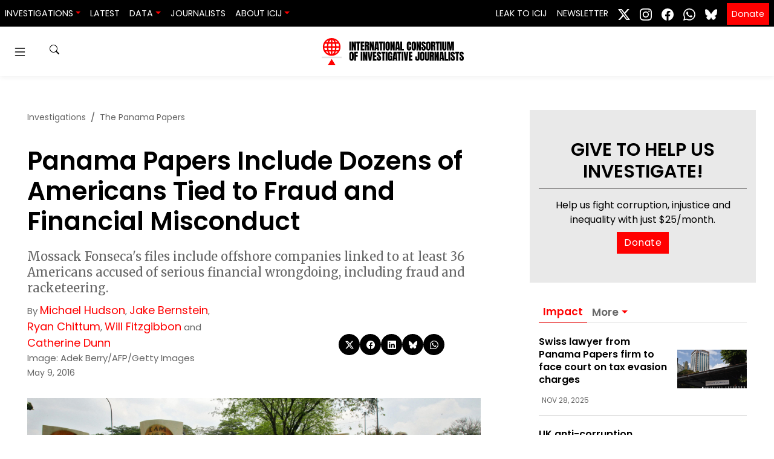

--- FILE ---
content_type: text/html; charset=UTF-8
request_url: https://www.icij.org/investigations/panama-papers/20160509-american-fraudsters-offshore/
body_size: 26804
content:
<!doctype html>
<html lang="en-US" prefix="og: https://ogp.me/ns#">
  <head>
    <meta charset="utf-8">
    <meta name="viewport" content="width=device-width, initial-scale=1">
    	<style>img:is([sizes="auto" i], [sizes^="auto," i]) { contain-intrinsic-size: 3000px 1500px }</style>
	
<!-- Search Engine Optimization by Rank Math PRO - https://rankmath.com/ -->
<title>Panama Papers Include Dozens of Americans Tied to Fraud and Financial Misconduct - ICIJ</title>
<meta name="description" content="Mossack Fonseca&#039;s files include offshore companies linked to at least 36 Americans accused of serious financial wrongdoing, including fraud and racketeering."/>
<meta name="robots" content="follow, index, max-snippet:-1, max-video-preview:-1, max-image-preview:large"/>
<link rel="canonical" href="https://www.icij.org/investigations/panama-papers/20160509-american-fraudsters-offshore/" />
<meta property="og:locale" content="en_US" />
<meta property="og:type" content="article" />
<meta property="og:title" content="Panama Papers Include Dozens of Americans Tied to Fraud and Financial Misconduct - ICIJ" />
<meta property="og:description" content="Mossack Fonseca&#039;s files include offshore companies linked to at least 36 Americans accused of serious financial wrongdoing, including fraud and racketeering." />
<meta property="og:url" content="https://www.icij.org/investigations/panama-papers/20160509-american-fraudsters-offshore/" />
<meta property="og:site_name" content="International Consortium of Investigative Journalists" />
<meta property="article:publisher" content="https://www.facebook.com/ICIJ.org/" />
<meta property="og:updated_time" content="2018-01-31T09:23:59-05:00" />
<meta property="fb:app_id" content="333223087496445" />
<meta property="og:image" content="https://media.icij.org/uploads/2017/10/160509-dressel-01-2.jpg" />
<meta property="og:image:secure_url" content="https://media.icij.org/uploads/2017/10/160509-dressel-01-2.jpg" />
<meta property="og:image:width" content="1800" />
<meta property="og:image:height" content="900" />
<meta property="og:image:alt" content="Investors protest in Indonesia after losing money to an alleged Ponzi scheme involving Dressel Investments" />
<meta property="og:image:type" content="image/jpeg" />
<meta property="article:published_time" content="2016-05-09T17:50:00-04:00" />
<meta property="article:modified_time" content="2018-01-31T09:23:59-05:00" />
<meta name="twitter:card" content="summary_large_image" />
<meta name="twitter:title" content="Panama Papers Include Dozens of Americans Tied to Fraud and Financial Misconduct - ICIJ" />
<meta name="twitter:description" content="Mossack Fonseca&#039;s files include offshore companies linked to at least 36 Americans accused of serious financial wrongdoing, including fraud and racketeering." />
<meta name="twitter:site" content="@icijorg" />
<meta name="twitter:creator" content="@michaelwhudson" />
<meta name="twitter:image" content="https://media.icij.org/uploads/2017/10/160509-dressel-01-2.jpg" />
<script type="application/ld+json" class="rank-math-schema-pro">{"@context":"https://schema.org","@graph":[{"@type":["NewsMediaOrganization","Organization"],"@id":"https://www.icij.org/#organization","name":"International Consortium of Investigative Journalists","url":"https://www.icij.org","sameAs":["https://www.facebook.com/ICIJ.org/","https://twitter.com/icijorg"],"logo":{"@type":"ImageObject","@id":"https://www.icij.org/#logo","url":"https://media.icij.org/uploads/2025/02/logo-icij-2025-1.png","contentUrl":"https://media.icij.org/uploads/2025/02/logo-icij-2025-1.png","caption":"International Consortium of Investigative Journalists","inLanguage":"en-US","width":"320","height":"320"}},{"@type":"WebSite","@id":"https://www.icij.org/#website","url":"https://www.icij.org","name":"International Consortium of Investigative Journalists","publisher":{"@id":"https://www.icij.org/#organization"},"inLanguage":"en-US"},{"@type":"ImageObject","@id":"https://media.icij.org/uploads/2017/10/160509-dressel-01-2.jpg","url":"https://media.icij.org/uploads/2017/10/160509-dressel-01-2.jpg","width":"1800","height":"900","caption":"Investors protest in Indonesia after losing money to an alleged Ponzi scheme involving Dressel Investments","inLanguage":"en-US"},{"@type":"WebPage","@id":"https://www.icij.org/investigations/panama-papers/20160509-american-fraudsters-offshore/#webpage","url":"https://www.icij.org/investigations/panama-papers/20160509-american-fraudsters-offshore/","name":"Panama Papers Include Dozens of Americans Tied to Fraud and Financial Misconduct - ICIJ","datePublished":"2016-05-09T17:50:00-04:00","dateModified":"2018-01-31T09:23:59-05:00","isPartOf":{"@id":"https://www.icij.org/#website"},"primaryImageOfPage":{"@id":"https://media.icij.org/uploads/2017/10/160509-dressel-01-2.jpg"},"inLanguage":"en-US"},{"@type":"Person","@id":"https://www.icij.org/journalists/michael-hudson/","name":"Michael Hudson","url":"https://www.icij.org/journalists/michael-hudson/","image":{"@type":"ImageObject","@id":"https://secure.gravatar.com/avatar/81e4ccc1433639cb52b21e94d117b5636f79dddc94d4827165cee4a35c3fcd74?s=96&amp;d=https%3A%2F%2Fs3.amazonaws.com%2Fwww-s3-1.icij.org%2Ficij%2Fdefault_icij_avatar.png&amp;r=g","url":"https://secure.gravatar.com/avatar/81e4ccc1433639cb52b21e94d117b5636f79dddc94d4827165cee4a35c3fcd74?s=96&amp;d=https%3A%2F%2Fs3.amazonaws.com%2Fwww-s3-1.icij.org%2Ficij%2Fdefault_icij_avatar.png&amp;r=g","caption":"Michael Hudson","inLanguage":"en-US"},"sameAs":["https://twitter.com/michaelwhudson"],"worksFor":{"@id":"https://www.icij.org/#organization"}},{"@type":"NewsArticle","headline":"Panama Papers Include Dozens of Americans Tied to Fraud and Financial Misconduct - ICIJ","datePublished":"2016-05-09T17:50:00-04:00","dateModified":"2018-01-31T09:23:59-05:00","author":{"@id":"https://www.icij.org/journalists/michael-hudson/","name":"Michael Hudson"},"publisher":{"@id":"https://www.icij.org/#organization"},"description":"Mossack Fonseca&#039;s files include offshore companies linked to at least 36 Americans accused of serious financial wrongdoing, including fraud and racketeering.","copyrightYear":"2018","copyrightHolder":{"@id":"https://www.icij.org/#organization"},"name":"Panama Papers Include Dozens of Americans Tied to Fraud and Financial Misconduct - ICIJ","@id":"https://www.icij.org/investigations/panama-papers/20160509-american-fraudsters-offshore/#richSnippet","isPartOf":{"@id":"https://www.icij.org/investigations/panama-papers/20160509-american-fraudsters-offshore/#webpage"},"image":{"@id":"https://media.icij.org/uploads/2017/10/160509-dressel-01-2.jpg"},"inLanguage":"en-US","mainEntityOfPage":{"@id":"https://www.icij.org/investigations/panama-papers/20160509-american-fraudsters-offshore/#webpage"}}]}</script>
<!-- /Rank Math WordPress SEO plugin -->

<link rel='dns-prefetch' href='//media.icij.org' />
<meta property="og:image" content="https://media.icij.org/uploads/2017/10/160509-dressel-01-2.jpg"><link rel='stylesheet' id='wp-block-library-css' href='https://www.icij.org/wp-includes/css/dist/block-library/style.min.css?ver=6.8.3' media='all' />
<style id='classic-theme-styles-inline-css'>
/*! This file is auto-generated */
.wp-block-button__link{color:#fff;background-color:#32373c;border-radius:9999px;box-shadow:none;text-decoration:none;padding:calc(.667em + 2px) calc(1.333em + 2px);font-size:1.125em}.wp-block-file__button{background:#32373c;color:#fff;text-decoration:none}
</style>
<style id='co-authors-plus-coauthors-style-inline-css'>
.wp-block-co-authors-plus-coauthors.is-layout-flow [class*=wp-block-co-authors-plus]{display:inline}

</style>
<style id='co-authors-plus-avatar-style-inline-css'>
.wp-block-co-authors-plus-avatar :where(img){height:auto;max-width:100%;vertical-align:bottom}.wp-block-co-authors-plus-coauthors.is-layout-flow .wp-block-co-authors-plus-avatar :where(img){vertical-align:middle}.wp-block-co-authors-plus-avatar:is(.alignleft,.alignright){display:table}.wp-block-co-authors-plus-avatar.aligncenter{display:table;margin-inline:auto}

</style>
<style id='co-authors-plus-image-style-inline-css'>
.wp-block-co-authors-plus-image{margin-bottom:0}.wp-block-co-authors-plus-image :where(img){height:auto;max-width:100%;vertical-align:bottom}.wp-block-co-authors-plus-coauthors.is-layout-flow .wp-block-co-authors-plus-image :where(img){vertical-align:middle}.wp-block-co-authors-plus-image:is(.alignfull,.alignwide) :where(img){width:100%}.wp-block-co-authors-plus-image:is(.alignleft,.alignright){display:table}.wp-block-co-authors-plus-image.aligncenter{display:table;margin-inline:auto}

</style>
<style id='global-styles-inline-css'>
:root{--wp--preset--aspect-ratio--square: 1;--wp--preset--aspect-ratio--4-3: 4/3;--wp--preset--aspect-ratio--3-4: 3/4;--wp--preset--aspect-ratio--3-2: 3/2;--wp--preset--aspect-ratio--2-3: 2/3;--wp--preset--aspect-ratio--16-9: 16/9;--wp--preset--aspect-ratio--9-16: 9/16;--wp--preset--color--black: #000000;--wp--preset--color--cyan-bluish-gray: #abb8c3;--wp--preset--color--white: #ffffff;--wp--preset--color--pale-pink: #f78da7;--wp--preset--color--vivid-red: #cf2e2e;--wp--preset--color--luminous-vivid-orange: #ff6900;--wp--preset--color--luminous-vivid-amber: #fcb900;--wp--preset--color--light-green-cyan: #7bdcb5;--wp--preset--color--vivid-green-cyan: #00d084;--wp--preset--color--pale-cyan-blue: #8ed1fc;--wp--preset--color--vivid-cyan-blue: #0693e3;--wp--preset--color--vivid-purple: #9b51e0;--wp--preset--gradient--vivid-cyan-blue-to-vivid-purple: linear-gradient(135deg,rgba(6,147,227,1) 0%,rgb(155,81,224) 100%);--wp--preset--gradient--light-green-cyan-to-vivid-green-cyan: linear-gradient(135deg,rgb(122,220,180) 0%,rgb(0,208,130) 100%);--wp--preset--gradient--luminous-vivid-amber-to-luminous-vivid-orange: linear-gradient(135deg,rgba(252,185,0,1) 0%,rgba(255,105,0,1) 100%);--wp--preset--gradient--luminous-vivid-orange-to-vivid-red: linear-gradient(135deg,rgba(255,105,0,1) 0%,rgb(207,46,46) 100%);--wp--preset--gradient--very-light-gray-to-cyan-bluish-gray: linear-gradient(135deg,rgb(238,238,238) 0%,rgb(169,184,195) 100%);--wp--preset--gradient--cool-to-warm-spectrum: linear-gradient(135deg,rgb(74,234,220) 0%,rgb(151,120,209) 20%,rgb(207,42,186) 40%,rgb(238,44,130) 60%,rgb(251,105,98) 80%,rgb(254,248,76) 100%);--wp--preset--gradient--blush-light-purple: linear-gradient(135deg,rgb(255,206,236) 0%,rgb(152,150,240) 100%);--wp--preset--gradient--blush-bordeaux: linear-gradient(135deg,rgb(254,205,165) 0%,rgb(254,45,45) 50%,rgb(107,0,62) 100%);--wp--preset--gradient--luminous-dusk: linear-gradient(135deg,rgb(255,203,112) 0%,rgb(199,81,192) 50%,rgb(65,88,208) 100%);--wp--preset--gradient--pale-ocean: linear-gradient(135deg,rgb(255,245,203) 0%,rgb(182,227,212) 50%,rgb(51,167,181) 100%);--wp--preset--gradient--electric-grass: linear-gradient(135deg,rgb(202,248,128) 0%,rgb(113,206,126) 100%);--wp--preset--gradient--midnight: linear-gradient(135deg,rgb(2,3,129) 0%,rgb(40,116,252) 100%);--wp--preset--font-size--small: 13px;--wp--preset--font-size--medium: 20px;--wp--preset--font-size--large: 36px;--wp--preset--font-size--x-large: 42px;--wp--preset--spacing--20: 0.44rem;--wp--preset--spacing--30: 0.67rem;--wp--preset--spacing--40: 1rem;--wp--preset--spacing--50: 1.5rem;--wp--preset--spacing--60: 2.25rem;--wp--preset--spacing--70: 3.38rem;--wp--preset--spacing--80: 5.06rem;--wp--preset--shadow--natural: 6px 6px 9px rgba(0, 0, 0, 0.2);--wp--preset--shadow--deep: 12px 12px 50px rgba(0, 0, 0, 0.4);--wp--preset--shadow--sharp: 6px 6px 0px rgba(0, 0, 0, 0.2);--wp--preset--shadow--outlined: 6px 6px 0px -3px rgba(255, 255, 255, 1), 6px 6px rgba(0, 0, 0, 1);--wp--preset--shadow--crisp: 6px 6px 0px rgba(0, 0, 0, 1);}:where(.is-layout-flex){gap: 0.5em;}:where(.is-layout-grid){gap: 0.5em;}body .is-layout-flex{display: flex;}.is-layout-flex{flex-wrap: wrap;align-items: center;}.is-layout-flex > :is(*, div){margin: 0;}body .is-layout-grid{display: grid;}.is-layout-grid > :is(*, div){margin: 0;}:where(.wp-block-columns.is-layout-flex){gap: 2em;}:where(.wp-block-columns.is-layout-grid){gap: 2em;}:where(.wp-block-post-template.is-layout-flex){gap: 1.25em;}:where(.wp-block-post-template.is-layout-grid){gap: 1.25em;}.has-black-color{color: var(--wp--preset--color--black) !important;}.has-cyan-bluish-gray-color{color: var(--wp--preset--color--cyan-bluish-gray) !important;}.has-white-color{color: var(--wp--preset--color--white) !important;}.has-pale-pink-color{color: var(--wp--preset--color--pale-pink) !important;}.has-vivid-red-color{color: var(--wp--preset--color--vivid-red) !important;}.has-luminous-vivid-orange-color{color: var(--wp--preset--color--luminous-vivid-orange) !important;}.has-luminous-vivid-amber-color{color: var(--wp--preset--color--luminous-vivid-amber) !important;}.has-light-green-cyan-color{color: var(--wp--preset--color--light-green-cyan) !important;}.has-vivid-green-cyan-color{color: var(--wp--preset--color--vivid-green-cyan) !important;}.has-pale-cyan-blue-color{color: var(--wp--preset--color--pale-cyan-blue) !important;}.has-vivid-cyan-blue-color{color: var(--wp--preset--color--vivid-cyan-blue) !important;}.has-vivid-purple-color{color: var(--wp--preset--color--vivid-purple) !important;}.has-black-background-color{background-color: var(--wp--preset--color--black) !important;}.has-cyan-bluish-gray-background-color{background-color: var(--wp--preset--color--cyan-bluish-gray) !important;}.has-white-background-color{background-color: var(--wp--preset--color--white) !important;}.has-pale-pink-background-color{background-color: var(--wp--preset--color--pale-pink) !important;}.has-vivid-red-background-color{background-color: var(--wp--preset--color--vivid-red) !important;}.has-luminous-vivid-orange-background-color{background-color: var(--wp--preset--color--luminous-vivid-orange) !important;}.has-luminous-vivid-amber-background-color{background-color: var(--wp--preset--color--luminous-vivid-amber) !important;}.has-light-green-cyan-background-color{background-color: var(--wp--preset--color--light-green-cyan) !important;}.has-vivid-green-cyan-background-color{background-color: var(--wp--preset--color--vivid-green-cyan) !important;}.has-pale-cyan-blue-background-color{background-color: var(--wp--preset--color--pale-cyan-blue) !important;}.has-vivid-cyan-blue-background-color{background-color: var(--wp--preset--color--vivid-cyan-blue) !important;}.has-vivid-purple-background-color{background-color: var(--wp--preset--color--vivid-purple) !important;}.has-black-border-color{border-color: var(--wp--preset--color--black) !important;}.has-cyan-bluish-gray-border-color{border-color: var(--wp--preset--color--cyan-bluish-gray) !important;}.has-white-border-color{border-color: var(--wp--preset--color--white) !important;}.has-pale-pink-border-color{border-color: var(--wp--preset--color--pale-pink) !important;}.has-vivid-red-border-color{border-color: var(--wp--preset--color--vivid-red) !important;}.has-luminous-vivid-orange-border-color{border-color: var(--wp--preset--color--luminous-vivid-orange) !important;}.has-luminous-vivid-amber-border-color{border-color: var(--wp--preset--color--luminous-vivid-amber) !important;}.has-light-green-cyan-border-color{border-color: var(--wp--preset--color--light-green-cyan) !important;}.has-vivid-green-cyan-border-color{border-color: var(--wp--preset--color--vivid-green-cyan) !important;}.has-pale-cyan-blue-border-color{border-color: var(--wp--preset--color--pale-cyan-blue) !important;}.has-vivid-cyan-blue-border-color{border-color: var(--wp--preset--color--vivid-cyan-blue) !important;}.has-vivid-purple-border-color{border-color: var(--wp--preset--color--vivid-purple) !important;}.has-vivid-cyan-blue-to-vivid-purple-gradient-background{background: var(--wp--preset--gradient--vivid-cyan-blue-to-vivid-purple) !important;}.has-light-green-cyan-to-vivid-green-cyan-gradient-background{background: var(--wp--preset--gradient--light-green-cyan-to-vivid-green-cyan) !important;}.has-luminous-vivid-amber-to-luminous-vivid-orange-gradient-background{background: var(--wp--preset--gradient--luminous-vivid-amber-to-luminous-vivid-orange) !important;}.has-luminous-vivid-orange-to-vivid-red-gradient-background{background: var(--wp--preset--gradient--luminous-vivid-orange-to-vivid-red) !important;}.has-very-light-gray-to-cyan-bluish-gray-gradient-background{background: var(--wp--preset--gradient--very-light-gray-to-cyan-bluish-gray) !important;}.has-cool-to-warm-spectrum-gradient-background{background: var(--wp--preset--gradient--cool-to-warm-spectrum) !important;}.has-blush-light-purple-gradient-background{background: var(--wp--preset--gradient--blush-light-purple) !important;}.has-blush-bordeaux-gradient-background{background: var(--wp--preset--gradient--blush-bordeaux) !important;}.has-luminous-dusk-gradient-background{background: var(--wp--preset--gradient--luminous-dusk) !important;}.has-pale-ocean-gradient-background{background: var(--wp--preset--gradient--pale-ocean) !important;}.has-electric-grass-gradient-background{background: var(--wp--preset--gradient--electric-grass) !important;}.has-midnight-gradient-background{background: var(--wp--preset--gradient--midnight) !important;}.has-small-font-size{font-size: var(--wp--preset--font-size--small) !important;}.has-medium-font-size{font-size: var(--wp--preset--font-size--medium) !important;}.has-large-font-size{font-size: var(--wp--preset--font-size--large) !important;}.has-x-large-font-size{font-size: var(--wp--preset--font-size--x-large) !important;}
:where(.wp-block-post-template.is-layout-flex){gap: 1.25em;}:where(.wp-block-post-template.is-layout-grid){gap: 1.25em;}
:where(.wp-block-columns.is-layout-flex){gap: 2em;}:where(.wp-block-columns.is-layout-grid){gap: 2em;}
:root :where(.wp-block-pullquote){font-size: 1.5em;line-height: 1.6;}
</style>
<link rel='stylesheet' id='icij-theme-css' href='https://www.icij.org/wp-content/themes/theme/resources/libs/swiper-bundle.min.css?ver=2.0' media='all' />
<link rel='stylesheet' id='app/0-css' href='https://www.icij.org/wp-content/themes/theme/public/css/app.8d7d5c.css' media='all' />
<script src="https://www.icij.org/wp-includes/js/jquery/jquery.min.js?ver=3.7.1" id="jquery-core-js"></script>
<script src="https://www.icij.org/wp-includes/js/jquery/jquery-migrate.min.js?ver=3.4.1" id="jquery-migrate-js"></script>
<link rel="https://api.w.org/" href="https://www.icij.org/wp-json/" /><link rel="alternate" title="JSON" type="application/json" href="https://www.icij.org/wp-json/wp/v2/article/3558" /><link rel="EditURI" type="application/rsd+xml" title="RSD" href="https://www.icij.org/xmlrpc.php?rsd" />
<meta name="generator" content="WordPress 6.8.3" />
<link rel='shortlink' href='https://www.icij.org/?p=3558' />
<link rel="alternate" title="oEmbed (JSON)" type="application/json+oembed" href="https://www.icij.org/wp-json/oembed/1.0/embed?url=https%3A%2F%2Fwww.icij.org%2Finvestigations%2Fpanama-papers%2F20160509-american-fraudsters-offshore%2F" />
<link rel="alternate" title="oEmbed (XML)" type="text/xml+oembed" href="https://www.icij.org/wp-json/oembed/1.0/embed?url=https%3A%2F%2Fwww.icij.org%2Finvestigations%2Fpanama-papers%2F20160509-american-fraudsters-offshore%2F&#038;format=xml" />
<link rel="icon" href="https://media.icij.org/uploads/2022/07/cropped-favicon-32x32-1-32x32.png" sizes="32x32" />
<link rel="icon" href="https://media.icij.org/uploads/2022/07/cropped-favicon-32x32-1-192x192.png" sizes="192x192" />
<link rel="apple-touch-icon" href="https://media.icij.org/uploads/2022/07/cropped-favicon-32x32-1-180x180.png" />
<meta name="msapplication-TileImage" content="https://media.icij.org/uploads/2022/07/cropped-favicon-32x32-1-270x270.png" />

    <!-- Google Tag Manager -->
    <script>(function(w,d,s,l,i){w[l]=w[l]||[];w[l].push({'gtm.start':
    new Date().getTime(),event:'gtm.js'});var f=d.getElementsByTagName(s)[0],
    j=d.createElement(s),dl=l!='dataLayer'?'&l='+l:'';j.async=true;j.src=
    'https://www.googletagmanager.com/gtm.js?id='+i+dl;f.parentNode.insertBefore(j,f);
    })(window,document,'script','dataLayer','GTM-TFCK277G');</script>
    <!-- End Google Tag Manager -->
  </head>

  <body class="wp-singular article-template-default single single-article postid-3558 single-format-standard wp-embed-responsive wp-theme-theme 20160509-american-fraudsters-offshore">
    <!-- Google Tag Manager (noscript) -->
    <noscript><iframe src="https://www.googletagmanager.com/ns.html?id=GTM-TFCK277G"
    height="0" width="0" style="display:none;visibility:hidden"></iframe></noscript>
    <!-- End Google Tag Manager (noscript) -->

    <!-- Fundraise Up: the new standard for online giving -->
    <script>(function(w,d,s,n,a){if(!w[n]){var l='call,catch,on,once,set,then,track'
    .split(','),i,o=function(n){return'function'==typeof n?o.l.push([arguments])&&o
    :function(){return o.l.push([n,arguments])&&o}},t=d.getElementsByTagName(s)[0],
    j=d.createElement(s);j.async=!0;j.src='https://cdn.fundraiseup.com/widget/'+a;
    t.parentNode.insertBefore(j,t);o.s=Date.now();o.v=4;o.h=w.location.href;o.l=[];
    for(i=0;i<7;i++)o[l[i]]=o(l[i]);w[n]=o}
    })(window,document,'script','FundraiseUp','AKFLRQWK');</script>
    <!-- End Fundraise Up -->

        
    <a class="sr-only focus:not-sr-only" href="#main">
  Skip to content
</a>

<header id="header-navbar"  class="vue-workspace header-navbar nav-sticky">
  <nav class="bg-dark navbar navbar-expand-md">
    <div class="navbar-brand d-block d-md-none">
      <a href="/" class="vue-workspace  brand container-menu__brand  ">
  <brand-expansion mode="long" animated />
</a>
<a href="/" class="vue-workspace  brand container-menu__brand container-menu__brand_medium ">
  <brand-expansion mode="medium" />
</a>    </div>

      <navbar-collapse></navbar-collapse>
    <div class="collapse navbar-collapse" id="navbarSite">
      <ul class="navbar-nav mr-auto">
          <li class="nav-item-header dropdown">
      <a class="nav-link dropdown-toggle" data-toggle="dropdown" href="#" role="button" aria-haspopup="true" aria-expanded="false">Investigations</a>
      <div class="dropdown-menu">
                <a data-ga="Navbar|click|Damascus Dossier|1" class="dropdown-item" href="https://www.icij.org/investigations/damascus-dossier/">
          Damascus Dossier
        </a>
                <a data-ga="Navbar|click|The Coin Laundry|1" class="dropdown-item" href="https://www.icij.org/investigations/coin-laundry">
          The Coin Laundry
        </a>
                <a data-ga="Navbar|click|China Targets|1" class="dropdown-item" href="https://www.icij.org/investigations/china-targets/">
          China Targets
        </a>
                <a data-ga="Navbar|click|Pandora Papers|1" class="dropdown-item" href="/investigations/pandora-papers">
          Pandora Papers
        </a>
                <a data-ga="Navbar|click|Panama Papers|1" class="dropdown-item" href="/investigations/panama-papers">
          Panama Papers
        </a>
                <a data-ga="Navbar|click|More Investigations|1" class="dropdown-item" href="/investigations/">
          More Investigations
        </a>
              </div>
    </li>
              <li class="nav-item-header">
        <a data-ga="Navbar|click|Latest|1" class="nav-link " href="/inside-icij">Latest</a>
      </li>          
              <li class="nav-item-header dropdown">
      <a class="nav-link dropdown-toggle" data-toggle="dropdown" href="#" role="button" aria-haspopup="true" aria-expanded="false">Data</a>
      <div class="dropdown-menu">
                <a data-ga="Navbar|click|Offshore Leaks Database|1" class="dropdown-item" href="https://offshoreleaks.icij.org/">
          Offshore Leaks Database
        </a>
                <a data-ga="Navbar|click|Medical Devices Database|1" class="dropdown-item" href="https://medicaldevices.icij.org/">
          Medical Devices Database
        </a>
                <a data-ga="Navbar|click|Datashare|1" class="dropdown-item" href="https://datashare.icij.org/">
          Datashare
        </a>
              </div>
    </li>
              <li class="nav-item-header">
        <a data-ga="Navbar|click|Journalists|1" class="nav-link " href="/journalists">Journalists</a>
      </li>          
              <li class="nav-item-header dropdown">
      <a class="nav-link dropdown-toggle" data-toggle="dropdown" href="#" role="button" aria-haspopup="true" aria-expanded="false">About ICIJ</a>
      <div class="dropdown-menu">
                <a data-ga="Navbar|click|About ICIJ|1" class="dropdown-item" href="/about">
          About ICIJ
        </a>
                <a data-ga="Navbar|click|Our team|1" class="dropdown-item" href="/about/our-team">
          Our team
        </a>
                <a data-ga="Navbar|click|Corporate|1" class="dropdown-item" href="https://www.icij.org/about/corporate/">
          Corporate
        </a>
                <a data-ga="Navbar|click|ICIJ’s awards|1" class="dropdown-item" href="https://www.icij.org/about/awards/">
          ICIJ’s awards
        </a>
                <a data-ga="Navbar|click|Media partners|1" class="dropdown-item" href="https://www.icij.org/about/media-partners/">
          Media partners
        </a>
                <a data-ga="Navbar|click|Our supporters|1" class="dropdown-item" href="https://www.icij.org/about/our-supporters/">
          Our supporters
        </a>
                <a data-ga="Navbar|click|Work with us|1" class="dropdown-item" href="https://www.icij.org/about/work-with-us/">
          Work with us
        </a>
                <a data-ga="Navbar|click|Ways to give|1" class="dropdown-item" href="https://www.icij.org/donate/">
          Ways to give
        </a>
              </div>
    </li>
      </ul>
 
<ul class="navbar-nav">
          <li class="nav-item-header">
      <a data-ga="Navbar|click|Leak to ICIJ|1" class="nav-link " href="/leak">Leak to ICIJ</a>
    </li>          
              <li class="nav-item-header">
      <a data-ga="Navbar|click|Newsletter|1" class="nav-link " href="/newsletter">Newsletter</a>
    </li>          
      </ul>

<ul class="navbar-nav nav-social">
      <li class="nav-item-header">
        <a class="p-2  network-twitter" target="_blank" href="https://www.x.com/icijorg">
        <svg xmlns="http://www.w3.org/2000/svg" width="20" height="20" fill="currentColor" class="bi bi-twitter-x" viewBox="0 0 16 16">
          <path d="M12.6.75h2.454l-5.36 6.142L16 15.25h-4.937l-3.867-5.07-4.425 5.07H.316l5.733-6.57L0 .75h5.063l3.495 4.633L12.601.75Zm-.86 13.028h1.36L4.323 2.145H2.865z"/>
        </svg>
        </a>
      </li>
      <li class="nav-item-header">
        <a class="p-2 network-instagram" target="_blank" href="https://www.instagram.com/icijorg">
          <svg xmlns="http://www.w3.org/2000/svg" width="20" height="20" fill="#fff" class="bi bi-instagram" viewBox="0 0 16 16">
            <path d="M8 0C5.829 0 5.556.01 4.703.048 3.85.088 3.269.222 2.76.42a3.917 3.917 0 0 0-1.417.923A3.927 3.927 0 0 0 .42 2.76C.222 3.268.087 3.85.048 4.7.01 5.555 0 5.827 0 8.001c0 2.172.01 2.444.048 3.297.04.852.174 1.433.372 1.942.205.526.478.972.923 1.417.444.445.89.719 1.416.923.51.198 1.09.333 1.942.372C5.555 15.99 5.827 16 8 16s2.444-.01 3.298-.048c.851-.04 1.434-.174 1.943-.372a3.916 3.916 0 0 0 1.416-.923c.445-.445.718-.891.923-1.417.197-.509.332-1.09.372-1.942C15.99 10.445 16 10.173 16 8s-.01-2.445-.048-3.299c-.04-.851-.175-1.433-.372-1.941a3.926 3.926 0 0 0-.923-1.417A3.911 3.911 0 0 0 13.24.42c-.51-.198-1.092-.333-1.943-.372C10.443.01 10.172 0 7.998 0h.003zm-.717 1.442h.718c2.136 0 2.389.007 3.232.046.78.035 1.204.166 1.486.275.373.145.64.319.92.599.28.28.453.546.598.92.11.281.24.705.275 1.485.039.843.047 1.096.047 3.231s-.008 2.389-.047 3.232c-.035.78-.166 1.203-.275 1.485a2.47 2.47 0 0 1-.599.919c-.28.28-.546.453-.92.598-.28.11-.704.24-1.485.276-.843.038-1.096.047-3.232.047s-2.39-.009-3.233-.047c-.78-.036-1.203-.166-1.485-.276a2.478 2.478 0 0 1-.92-.598 2.48 2.48 0 0 1-.6-.92c-.109-.281-.24-.705-.275-1.485-.038-.843-.046-1.096-.046-3.233 0-2.136.008-2.388.046-3.231.036-.78.166-1.204.276-1.486.145-.373.319-.64.599-.92.28-.28.546-.453.92-.598.282-.11.705-.24 1.485-.276.738-.034 1.024-.044 2.515-.045v.002zm4.988 1.328a.96.96 0 1 0 0 1.92.96.96 0 0 0 0-1.92zm-4.27 1.122a4.109 4.109 0 1 0 0 8.217 4.109 4.109 0 0 0 0-8.217zm0 1.441a2.667 2.667 0 1 1 0 5.334 2.667 2.667 0 0 1 0-5.334z"/>
          </svg>
        </a>
      </li>
      <li class="nav-item-header">
        <a class="p-2 network-facebook" target="_blank" href="https://www.facebook.com/icijorg">
          <svg xmlns="http://www.w3.org/2000/svg" width="20" height="20" fill="#fff" class="bi bi-facebook" viewBox="0 0 16 16">
            <path d="M16 8.049c0-4.446-3.582-8.05-8-8.05C3.58 0-.002 3.603-.002 8.05c0 4.017 2.926 7.347 6.75 7.951v-5.625h-2.03V8.05H6.75V6.275c0-2.017 1.195-3.131 3.022-3.131.876 0 1.791.157 1.791.157v1.98h-1.009c-.993 0-1.303.621-1.303 1.258v1.51h2.218l-.354 2.326H9.25V16c3.824-.604 6.75-3.934 6.75-7.951z"/>
          </svg>
        </a>
      </li>

      <li class="nav-item-header">
        <a class="p-2 network-whatsapp" target="_blank" href="https://www.whatsapp.com/channel/0029ValJAn32v1ItC3oOfv1F">
          <svg xmlns="http://www.w3.org/2000/svg" width="20" height="20" fill="currentColor" class="bi bi-whatsapp" viewBox="0 0 16 16">
            <path d="M13.601 2.326A7.85 7.85 0 0 0 7.994 0C3.627 0 .068 3.558.064 7.926c0 1.399.366 2.76 1.057 3.965L0 16l4.204-1.102a7.9 7.9 0 0 0 3.79.965h.004c4.368 0 7.926-3.558 7.93-7.93A7.9 7.9 0 0 0 13.6 2.326zM7.994 14.521a6.6 6.6 0 0 1-3.356-.92l-.24-.144-2.494.654.666-2.433-.156-.251a6.56 6.56 0 0 1-1.007-3.505c0-3.626 2.957-6.584 6.591-6.584a6.56 6.56 0 0 1 4.66 1.931 6.56 6.56 0 0 1 1.928 4.66c-.004 3.639-2.961 6.592-6.592 6.592m3.615-4.934c-.197-.099-1.17-.578-1.353-.646-.182-.065-.315-.099-.445.099-.133.197-.513.646-.627.775-.114.133-.232.148-.43.05-.197-.1-.836-.308-1.592-.985-.59-.525-.985-1.175-1.103-1.372-.114-.198-.011-.304.088-.403.087-.088.197-.232.296-.346.1-.114.133-.198.198-.33.065-.134.034-.248-.015-.347-.05-.099-.445-1.076-.612-1.47-.16-.389-.323-.335-.445-.34-.114-.007-.247-.007-.38-.007a.73.73 0 0 0-.529.247c-.182.198-.691.677-.691 1.654s.71 1.916.81 2.049c.098.133 1.394 2.132 3.383 2.992.47.205.84.326 1.129.418.475.152.904.129 1.246.08.38-.058 1.171-.48 1.338-.943.164-.464.164-.86.114-.943-.049-.084-.182-.133-.38-.232"/>
          </svg>
        </a>
      </li>
      
      <li class="nav-item-header">
        <a class="p-2 network-bluesky" target="_blank" href="https://bsky.app/profile/icij.org">
        <svg xmlns="http://www.w3.org/2000/svg" fill="#fff"  width="20" height="20" viewBox="0 0 512 512"><!--!Font Awesome Free 6.7.2 by @fontawesome - https://fontawesome.com License - https://fontawesome.com/license/free Copyright 2025 Fonticons, Inc.--><path d="M111.8 62.2C170.2 105.9 233 194.7 256 242.4c23-47.6 85.8-136.4 144.2-180.2c42.1-31.6 110.3-56 110.3 21.8c0 15.5-8.9 130.5-14.1 149.2C478.2 298 412 314.6 353.1 304.5c102.9 17.5 129.1 75.5 72.5 133.5c-107.4 110.2-154.3-27.6-166.3-62.9l0 0c-1.7-4.9-2.6-7.8-3.3-7.8s-1.6 3-3.3 7.8l0 0c-12 35.3-59 173.1-166.3 62.9c-56.5-58-30.4-116 72.5-133.5C100 314.6 33.8 298 15.7 233.1C10.4 214.4 1.5 99.4 1.5 83.9c0-77.8 68.2-53.4 110.3-21.8z"/></svg>
        </a>
      </li>
      
    </ul>
<ul class="navbar-nav nav-donate">
  <li>
    <a class="btn-donate m-2 p-2" href="/donate/">Donate</a>
  </li>
</ul> 
    </div>
  </nav>

  <div class="container-menu d-none d-md-block">
    <div class="d-flex p-2 vue-workspace">
      <navbar-collapse></navbar-collapse>      <a href="/" class="vue-workspace  brand container-menu__brand  ">
  <brand-expansion mode="long" animated />
</a>
<a href="/" class="vue-workspace  brand container-menu__brand container-menu__brand_medium ">
  <brand-expansion mode="medium" />
</a>      <div class="align-self-center">
        <a class="btn-donate m-2 p-2" href="/donate/">Donate</a>
      </div>
    </div>
  </div>

  <div class="container-menu-sidebar">
    <div class="menu-sidebar p-2">
      
      <div class="d-flex mb-3">
        <a href="/" class="vue-workspace  brand container-menu__brand  ">
  <brand-expansion mode="long" animated />
</a>
<a href="/" class="vue-workspace  brand container-menu__brand container-menu__brand_medium ">
  <brand-expansion mode="medium" />
</a>        <navbar-collapse></navbar-collapse>      </div>

      <ul class="navbar-nav mr-auto">
          <li class="nav-item-header dropdown">
      <a class="nav-link dropdown-toggle" data-toggle="dropdown" href="#" role="button" aria-haspopup="true" aria-expanded="false">Investigations</a>
      <div class="dropdown-menu">
                <a data-ga="Navbar|click|Damascus Dossier|1" class="dropdown-item" href="https://www.icij.org/investigations/damascus-dossier/">
          Damascus Dossier
        </a>
                <a data-ga="Navbar|click|The Coin Laundry|1" class="dropdown-item" href="https://www.icij.org/investigations/coin-laundry">
          The Coin Laundry
        </a>
                <a data-ga="Navbar|click|China Targets|1" class="dropdown-item" href="https://www.icij.org/investigations/china-targets/">
          China Targets
        </a>
                <a data-ga="Navbar|click|Pandora Papers|1" class="dropdown-item" href="/investigations/pandora-papers">
          Pandora Papers
        </a>
                <a data-ga="Navbar|click|Panama Papers|1" class="dropdown-item" href="/investigations/panama-papers">
          Panama Papers
        </a>
                <a data-ga="Navbar|click|More Investigations|1" class="dropdown-item" href="/investigations/">
          More Investigations
        </a>
              </div>
    </li>
              <li class="nav-item-header">
        <a data-ga="Navbar|click|Latest|1" class="nav-link " href="/inside-icij">Latest</a>
      </li>          
              <li class="nav-item-header dropdown">
      <a class="nav-link dropdown-toggle" data-toggle="dropdown" href="#" role="button" aria-haspopup="true" aria-expanded="false">Data</a>
      <div class="dropdown-menu">
                <a data-ga="Navbar|click|Offshore Leaks Database|1" class="dropdown-item" href="https://offshoreleaks.icij.org/">
          Offshore Leaks Database
        </a>
                <a data-ga="Navbar|click|Medical Devices Database|1" class="dropdown-item" href="https://medicaldevices.icij.org/">
          Medical Devices Database
        </a>
                <a data-ga="Navbar|click|Datashare|1" class="dropdown-item" href="https://datashare.icij.org/">
          Datashare
        </a>
              </div>
    </li>
              <li class="nav-item-header">
        <a data-ga="Navbar|click|Journalists|1" class="nav-link " href="/journalists">Journalists</a>
      </li>          
              <li class="nav-item-header dropdown">
      <a class="nav-link dropdown-toggle" data-toggle="dropdown" href="#" role="button" aria-haspopup="true" aria-expanded="false">About ICIJ</a>
      <div class="dropdown-menu">
                <a data-ga="Navbar|click|About ICIJ|1" class="dropdown-item" href="/about">
          About ICIJ
        </a>
                <a data-ga="Navbar|click|Our team|1" class="dropdown-item" href="/about/our-team">
          Our team
        </a>
                <a data-ga="Navbar|click|Corporate|1" class="dropdown-item" href="https://www.icij.org/about/corporate/">
          Corporate
        </a>
                <a data-ga="Navbar|click|ICIJ’s awards|1" class="dropdown-item" href="https://www.icij.org/about/awards/">
          ICIJ’s awards
        </a>
                <a data-ga="Navbar|click|Media partners|1" class="dropdown-item" href="https://www.icij.org/about/media-partners/">
          Media partners
        </a>
                <a data-ga="Navbar|click|Our supporters|1" class="dropdown-item" href="https://www.icij.org/about/our-supporters/">
          Our supporters
        </a>
                <a data-ga="Navbar|click|Work with us|1" class="dropdown-item" href="https://www.icij.org/about/work-with-us/">
          Work with us
        </a>
                <a data-ga="Navbar|click|Ways to give|1" class="dropdown-item" href="https://www.icij.org/donate/">
          Ways to give
        </a>
              </div>
    </li>
      </ul>
 
<ul class="navbar-nav">
          <li class="nav-item-header">
      <a data-ga="Navbar|click|Leak to ICIJ|1" class="nav-link " href="/leak">Leak to ICIJ</a>
    </li>          
              <li class="nav-item-header">
      <a data-ga="Navbar|click|Newsletter|1" class="nav-link " href="/newsletter">Newsletter</a>
    </li>          
      </ul>
      <ul class="navbar-nav nav-donate">
        <li class="nav-item-header">
          <form 
  role="search" 
  method="get" 
  id="searchform"
  action="/search/"
  class="search-form justify-content-center">
  <fieldset class="form-group d-flex justify-content-center">
    <label class="sr-only" for="q">
          </label>
    <input 
      autocomplete="off"
      placeholder="Enter a search term"
      class="search-form__field form-control" 
      type="search" 
      value="" 
      name="q" 
      id="q" />
    <input type="submit"
      class="search-form__submit btn btn-search text-uppercase font-weight-bold" 
      value="Search" />
  </fieldset>
</form>        </li>
      </ul>

      <ul class="navbar-nav nav-social">
      <li class="nav-item-header">
        <a class="p-2  network-twitter" target="_blank" href="https://www.x.com/icijorg">
        <svg xmlns="http://www.w3.org/2000/svg" width="20" height="20" fill="currentColor" class="bi bi-twitter-x" viewBox="0 0 16 16">
          <path d="M12.6.75h2.454l-5.36 6.142L16 15.25h-4.937l-3.867-5.07-4.425 5.07H.316l5.733-6.57L0 .75h5.063l3.495 4.633L12.601.75Zm-.86 13.028h1.36L4.323 2.145H2.865z"/>
        </svg>
        </a>
      </li>
      <li class="nav-item-header">
        <a class="p-2 network-instagram" target="_blank" href="https://www.instagram.com/icijorg">
          <svg xmlns="http://www.w3.org/2000/svg" width="20" height="20" fill="#fff" class="bi bi-instagram" viewBox="0 0 16 16">
            <path d="M8 0C5.829 0 5.556.01 4.703.048 3.85.088 3.269.222 2.76.42a3.917 3.917 0 0 0-1.417.923A3.927 3.927 0 0 0 .42 2.76C.222 3.268.087 3.85.048 4.7.01 5.555 0 5.827 0 8.001c0 2.172.01 2.444.048 3.297.04.852.174 1.433.372 1.942.205.526.478.972.923 1.417.444.445.89.719 1.416.923.51.198 1.09.333 1.942.372C5.555 15.99 5.827 16 8 16s2.444-.01 3.298-.048c.851-.04 1.434-.174 1.943-.372a3.916 3.916 0 0 0 1.416-.923c.445-.445.718-.891.923-1.417.197-.509.332-1.09.372-1.942C15.99 10.445 16 10.173 16 8s-.01-2.445-.048-3.299c-.04-.851-.175-1.433-.372-1.941a3.926 3.926 0 0 0-.923-1.417A3.911 3.911 0 0 0 13.24.42c-.51-.198-1.092-.333-1.943-.372C10.443.01 10.172 0 7.998 0h.003zm-.717 1.442h.718c2.136 0 2.389.007 3.232.046.78.035 1.204.166 1.486.275.373.145.64.319.92.599.28.28.453.546.598.92.11.281.24.705.275 1.485.039.843.047 1.096.047 3.231s-.008 2.389-.047 3.232c-.035.78-.166 1.203-.275 1.485a2.47 2.47 0 0 1-.599.919c-.28.28-.546.453-.92.598-.28.11-.704.24-1.485.276-.843.038-1.096.047-3.232.047s-2.39-.009-3.233-.047c-.78-.036-1.203-.166-1.485-.276a2.478 2.478 0 0 1-.92-.598 2.48 2.48 0 0 1-.6-.92c-.109-.281-.24-.705-.275-1.485-.038-.843-.046-1.096-.046-3.233 0-2.136.008-2.388.046-3.231.036-.78.166-1.204.276-1.486.145-.373.319-.64.599-.92.28-.28.546-.453.92-.598.282-.11.705-.24 1.485-.276.738-.034 1.024-.044 2.515-.045v.002zm4.988 1.328a.96.96 0 1 0 0 1.92.96.96 0 0 0 0-1.92zm-4.27 1.122a4.109 4.109 0 1 0 0 8.217 4.109 4.109 0 0 0 0-8.217zm0 1.441a2.667 2.667 0 1 1 0 5.334 2.667 2.667 0 0 1 0-5.334z"/>
          </svg>
        </a>
      </li>
      <li class="nav-item-header">
        <a class="p-2 network-facebook" target="_blank" href="https://www.facebook.com/icijorg">
          <svg xmlns="http://www.w3.org/2000/svg" width="20" height="20" fill="#fff" class="bi bi-facebook" viewBox="0 0 16 16">
            <path d="M16 8.049c0-4.446-3.582-8.05-8-8.05C3.58 0-.002 3.603-.002 8.05c0 4.017 2.926 7.347 6.75 7.951v-5.625h-2.03V8.05H6.75V6.275c0-2.017 1.195-3.131 3.022-3.131.876 0 1.791.157 1.791.157v1.98h-1.009c-.993 0-1.303.621-1.303 1.258v1.51h2.218l-.354 2.326H9.25V16c3.824-.604 6.75-3.934 6.75-7.951z"/>
          </svg>
        </a>
      </li>

      <li class="nav-item-header">
        <a class="p-2 network-whatsapp" target="_blank" href="https://www.whatsapp.com/channel/0029ValJAn32v1ItC3oOfv1F">
          <svg xmlns="http://www.w3.org/2000/svg" width="20" height="20" fill="currentColor" class="bi bi-whatsapp" viewBox="0 0 16 16">
            <path d="M13.601 2.326A7.85 7.85 0 0 0 7.994 0C3.627 0 .068 3.558.064 7.926c0 1.399.366 2.76 1.057 3.965L0 16l4.204-1.102a7.9 7.9 0 0 0 3.79.965h.004c4.368 0 7.926-3.558 7.93-7.93A7.9 7.9 0 0 0 13.6 2.326zM7.994 14.521a6.6 6.6 0 0 1-3.356-.92l-.24-.144-2.494.654.666-2.433-.156-.251a6.56 6.56 0 0 1-1.007-3.505c0-3.626 2.957-6.584 6.591-6.584a6.56 6.56 0 0 1 4.66 1.931 6.56 6.56 0 0 1 1.928 4.66c-.004 3.639-2.961 6.592-6.592 6.592m3.615-4.934c-.197-.099-1.17-.578-1.353-.646-.182-.065-.315-.099-.445.099-.133.197-.513.646-.627.775-.114.133-.232.148-.43.05-.197-.1-.836-.308-1.592-.985-.59-.525-.985-1.175-1.103-1.372-.114-.198-.011-.304.088-.403.087-.088.197-.232.296-.346.1-.114.133-.198.198-.33.065-.134.034-.248-.015-.347-.05-.099-.445-1.076-.612-1.47-.16-.389-.323-.335-.445-.34-.114-.007-.247-.007-.38-.007a.73.73 0 0 0-.529.247c-.182.198-.691.677-.691 1.654s.71 1.916.81 2.049c.098.133 1.394 2.132 3.383 2.992.47.205.84.326 1.129.418.475.152.904.129 1.246.08.38-.058 1.171-.48 1.338-.943.164-.464.164-.86.114-.943-.049-.084-.182-.133-.38-.232"/>
          </svg>
        </a>
      </li>
      
      <li class="nav-item-header">
        <a class="p-2 network-bluesky" target="_blank" href="https://bsky.app/profile/icij.org">
        <svg xmlns="http://www.w3.org/2000/svg" fill="#fff"  width="20" height="20" viewBox="0 0 512 512"><!--!Font Awesome Free 6.7.2 by @fontawesome - https://fontawesome.com License - https://fontawesome.com/license/free Copyright 2025 Fonticons, Inc.--><path d="M111.8 62.2C170.2 105.9 233 194.7 256 242.4c23-47.6 85.8-136.4 144.2-180.2c42.1-31.6 110.3-56 110.3 21.8c0 15.5-8.9 130.5-14.1 149.2C478.2 298 412 314.6 353.1 304.5c102.9 17.5 129.1 75.5 72.5 133.5c-107.4 110.2-154.3-27.6-166.3-62.9l0 0c-1.7-4.9-2.6-7.8-3.3-7.8s-1.6 3-3.3 7.8l0 0c-12 35.3-59 173.1-166.3 62.9c-56.5-58-30.4-116 72.5-133.5C100 314.6 33.8 298 15.7 233.1C10.4 214.4 1.5 99.4 1.5 83.9c0-77.8 68.2-53.4 110.3-21.8z"/></svg>
        </a>
      </li>
      
    </ul>
      <ul class="navbar-nav nav-donate">
        <li class="nav-item-header">
          <a class="btn-donate m-2 p-2" href="/donate/">Donate</a>
        </li>
      </ul>

    </div>
  </div>
</header>
<div id="icij">

  <main id="main" class="main">
    
<div class="vue-workspace">
  <modal-popup track="WEB-POPUP-ARTICLE"></modal-popup>
</div>

<div class="wrap container mt-5" role="document">
  <main class="main">

    <article class="default-post-format row justify-content-center">
      <div class="pr-xl-5 col-12 col-md-8">
        <header class="post-header row">
          <div class="post-title col-sm-12">
            <div class="row align-items-center">
  <div class="col-12">
    <nav aria-label="breadcrumb">
      <ol class="breadcrumb">
                <li class="breadcrumb-item">
          <a class="breadcrumb-link" href="/investigations">
            Investigations
          </a>
        </li>
                <li class="breadcrumb-item">
          <a class="breadcrumb-link" href="https://www.icij.org/investigations/panama-papers/">
            The Panama Papers
          </a>
        </li>
              </ol>
    </nav>
  </div>
</div>
            <h5 class="post-kicker"></h5>
            <h1 class="entry-title">Panama Papers Include Dozens of Americans Tied to Fraud and Financial Misconduct</h1>
          </div>
        </header>
        <div class="post-header row">
          <div class="col-sm-12 col-md-12 col-lg-12">            
                        <div class="post-excerpt">
              <p>Mossack Fonseca&#039;s files include offshore companies linked to at least 36 Americans accused of serious financial wrongdoing, including fraud and racketeering.</p></div>
                        <div class="post-meta"><div class="row mb-3">
  <div class="col-12 col-md-7">
    <div class="row"> 
      <div class="col-12 post-thumb-author">
        By <a data-ga="Author|click|Michael Hudson|1" rel="author" class="post-author" href="https://www.icij.org/journalists/michael-hudson/">Michael Hudson</a>, <a data-ga="Author|click|Jake Bernstein|1" rel="author" class="post-author" href="https://www.icij.org/journalists/jake-bernstein/">Jake Bernstein</a>, <a data-ga="Author|click|Ryan Chittum|1" rel="author" class="post-author" href="https://www.icij.org/journalists/ryan-chittum/">Ryan Chittum</a>, <a data-ga="Author|click|Will Fitzgibbon|1" rel="author" class="post-author" href="https://www.icij.org/journalists/will-fitzgibbon/">Will Fitzgibbon</a> and <a data-ga="Author|click|Catherine Dunn|1" rel="author" class="post-author" href="https://www.icij.org/journalists/catherine-dunn/">Catherine Dunn</a>
      </div>
      <div class="col-12">
        <span class="post-thumb-author"> Image:  Adek Berry/AFP/Getty Images</span>
      </div>
      <div class="col-12">
        <time class="post-published" datetime="2016-05-09T17:50:00+00:00">
          May 9, 2016
        </time>
      </div>
    </div>
  </div>
  <div class="col-12 col-md-5 text-right align-self-center pt-2">
    <div class="vue-workspace">
  <share-bar share-url="https://www.icij.org/investigations/panama-papers/20160509-american-fraudsters-offshore/" share-title="Panama Papers Include Dozens of Americans Tied to Fraud and Financial Misconduct" />
</div>  </div>
</div>

</div>
          </div>
          <div class="col-sm-12 col-md-12 col-lg-12">
                          <figure class="featured-image figure">
  <img class="attachment-thumbnail" src="https://media.icij.org/uploads/2017/10/160509-dressel-01-2.jpg" />
  <figcaption class="figure-caption">
    Investors protest in Indonesia after losing money to an alleged Ponzi scheme involving Dressel Investments
  </figcaption>
</figure>                      </div>
        </div>

        
        <div class="post-body blog-content row">
          <div class="col-12">
            <p>Leonard Gotshalk, an Atlanta Falcons football player turned Oregon businessman, had a history of legal issues by the time he went looking to buy an offshore company in 2010. Lawsuits and criminal filings had accused the former NFL offensive lineman of fraud and racketeering. </p>
<p>Mossack Fonseca, a Panama-based law firm that specializes in selling offshore companies, initially told Gotshalk it couldn’t do business with him, because of “negative information” that its compliance unit had found. Gotshalk persuaded the law firm to reconsider, noting in an email that he’d “held offshore accounts in the past in Europe and Bahamas and Belize” without problems.</p>
<p>Three months later – on May 21, 2010 – federal prosecutors in Philadelphia unsealed an indictment charging that Gotshalk was a key player in a scheme that used kickbacks and other tactics to inflate the prices of tech company stocks.</p>
<p>Three days later – on May 24 – Mossack Fonseca recorded a $3,055 wire transfer from Gotshalk, the firm’s internal records show. The money paid for a British Virgin Islands company called Irishmyst Consultants Limited. </p>
<p>Gotshalk isn’t the only American with a suspect past who has used Mossack Fonseca’s services. A review of the law firm’s internal files by the International Consortium of Investigative Journalists and other media partners has identified companies tied to at least 36 Americans accused of fraud or other serious financial misconduct. </p>
<p>ICIJ and its media partners found the details of Gotshalk’s offshore company – and other companies linked to Americans accused of financial mischief – within the Panama Papers, a trove of leaked documents that expose the business practices of Mossack Fonseca, one of the world’s largest marketers of offshore secrecy.</p>
<p><figure class="wp-caption alignright">
  <img decoding="async" class="wp-image-3567 size-thumbnail" src="https://icij-development.s3.amazonaws.com/uploads/2017/10/160509-frankel-01-2.jpg" alt="Martin Frankel was sentenced to prison for financial crimes" width="320" srcset="https://media.icij.org/uploads/2017/10/160509-frankel-01-2.jpg 800w, https://media.icij.org/uploads/2017/10/160509-frankel-01-2-391x427.jpg 391w, https://media.icij.org/uploads/2017/10/160509-frankel-01-2-768x838.jpg 768w, https://media.icij.org/uploads/2017/10/160509-frankel-01-2-586x640.jpg 586w" sizes="(max-width: 800px) 100vw, 800px" />
  <figcaption class="wp-caption-text">Martin Frankel was sentenced to prison for financial crimes  <span class="wp-caption-author">Image:  Photo\\: AP Photo / Bob Child </span> </figcaption>
</figure>Some have been convicted of fraud or other crimes. They include <a href="/20160509-malefactors-criminals-offshore.html">Martin Frankel</a>, a Connecticut financier who pleaded guilty in 2002 to 20 counts of wire fraud as well as counts of securities fraud and racketeering conspiracy, and Andrew Wiederhorn, an Oregon corporate executive who pleaded guilty to two felonies in a case tied to one of the biggest corporate scandals in Oregon history.</p>
<p>Others have been sued in civil cases launched by securities regulators or private plaintiffs. Among them are six Americans who were accused in a lawsuit in federal court in Washington state of using an offshore company set up through Mossack Fonseca, Dressel Investment Ltd., to run a Ponzi scheme that cost thousands of middle-class Indonesians nearly $100 million. </p>
<p>The lawsuit claims two of the players in the Dressel scheme pitched themselves to investors as financial experts but were in fact “a former appliance salesman for Sears” and “a disbarred attorney who had been reduced to driving a bus for people in Utah to gamble at casinos located on the Nevada border.”</p>
<p>Experts on Ponzi schemes and other kinds of financial chicanery say offshore entities often play a role in fraudulent enterprises. “Fraudsters like offshore because of the lack of transparency,” said Ellen Zimiles, a former federal prosecutor in New York who now leads Navigant Consulting’s investigations and compliance practice. When offshore structures are put together skillfully, “it takes a lot of time for investigators to get the ultimate beneficiary.”</p>
<p>Mossack Fonseca’s working relationships with dozens of Americans tied to financial misconduct raises questions about how well the firm keeps its commitment to following international standards for preventing money laundering and keeping offshore companies out of the hands of criminal elements. </p>
<p>A Mossack Fonseca spokesperson did not reply to questions for this story. In previous statements, the firm said it has “operated beyond reproach in our home country and in other jurisdictions where we have operations. Our firm has never been accused or charged in connection with criminal wrongdoing.”</p>
<p>The firm said that it works to make sure “that the companies we incorporate are not being used for tax evasion, money-laundering, terrorist finance or other illicit purposes.” It said it turns away clients who have been convicted of crimes or involved in other conduct that raises “red flags.”</p>
<p>“Our due diligence procedures require us to update the information that we have on clients and to periodically verify that no negative results exist in regards to the companies we incorporate and the individuals behind them,” the firm said. </p>
<p>Gotshalk and Frankel could not be reached for comment. Wiederhorn, the Oregon corporate executive, said the offshore company linked to him in Mossack Fonseca’s files was used for routine real estate transactions in the United Kingdom.</p>
<h2 id="high-volume">High volume</h2>
<p>It wouldn’t have taken Mossack Fonseca’s compliance team much Internet surfing to determine that former pro football player Leonard Gotshalk was likely to be a risky client.  </p>
<p>The U.S. Securities and Exchange Commission sued Gotshalk in 1994, accusing him and others of providing investors with “false and misleading information” about a company involved in oil and gas investments. In 1995, a federal judge in Washington, D.C., issued a permanent injunction forbidding Gotshalk from violating the antifraud provisions of U.S. securities laws.</p>
<p>In 2004, an Oregon court convicted Gotshalk of felony theft and ordered him to pay restitution and serve 20 days in jail in a case involving allegations he took out large loans with no intention of paying them back. Information about the conviction was available on the Internet in a story posted by the Medford, Oregon, Mail Tribune, which quoted a police detective who said he’d interviewed a dozen people in multiple states who claimed Gotshalk defrauded them.</p>
<p>There’s no indication in the Panama Papers that Mossack Fonseca took notice of Gotshalk’s more recent legal issues, which include the securities fraud indictment in Pennsylvania and a new lawsuit filed by the SEC. </p>
<p><figure class="wp-caption alignright">
  <img decoding="async" class="wp-image-3563 size-thumbnail" src="https://icij-development.s3.amazonaws.com/uploads/2017/10/160509-gotshalk-01-2.jpg" alt="Leonard Gotshalk" width="320" />
  <figcaption class="wp-caption-text">Leonard Gotshalk  <span class="wp-caption-author">Image:  Photo\\: Facebook </span> </figcaption>
</figure>A sentencing hearing has been scheduled for Gotshalk in the criminal case for May 19. A judge has ordered a document titled &#8220;Plea Document as to Leonard Gotshalk&#8221; sealed, but other court records don&#39;t indicate whether he has been convicted in the case. The SEC&#39;s lawsuit has been put on hold until the criminal matter is finished.</p>
<p>Gotshalk’s attorney did not reply to requests for comment about his client’s legal problems or Gotshalk’s purchase of an offshore company through Mossack Fonseca.</p>
<p>It is not illegal to own an offshore company. But financial crime experts say that profit concerns can discourage offshore middlemen from thoroughly checking out their clients, allowing unscrupulous individuals to gain control of offshore companies and use them to open hard-to-trace bank accounts. </p>
<p>An article about banks’ struggles with enforcing anti-money-laundering rules in Navigant Consulting’s Risk &amp; Regulation journal noted that a “widely recurring theme throughout multiple enforcement actions has been the decision of management to place revenue considerations” above money-laundering risks. Once a decision is made to compromise money laundering controls for the sake of revenue, the article said, “the decision becomes easier to repeat and harder to reverse.” </p>
<p>The leaked records in the Panama Papers suggest that Mossack Fonseca’s high-volume business model made it difficult for it to keep track of its clients’ backgrounds and activities. Between 2005 and 2015, Mossack Fonseca incorporated more than 100,000 offshore entities, such as trusts and shell companies. In many instances, the firm offloaded responsibility for checking out potential customers to the banks and outside law firms that fed it business. In its earlier response to questions from ICIJ and other media partners, the firm said it was “legally and practically limited in our ability to regulate the use of companies we incorporate.” </p>
<h2 id="-unofficial-representative">‘Unofficial’ representative</h2>
<p>In an interview with the Associated Press, firm co-founder Ramón<br />
Fonseca said that “as a policy we prefer not to have American clients.” </p>
<p>The Panama Papers show that at least some of that hesitation involved fear of U.S. law enforcement authorities. </p>
<p>In 2000, the leaked documents indicate, the Federal Bureau of Investigation contacted Michael B. Edge, a U.S.-based representative for the law firm, and threatened to subpoena him in an effort to get information from Mossack Fonseca about an offshore company that had been involved in “an apparent banking fraud.”</p>
<p>Edge, who has acted as the intermediary for hundreds of companies registered by Mossack Fonseca in the Bahamas and other offshore havens, recalled in a 2008 email that the firm decided that due to the threat from the Feds, he should become “an ‘unofficial’ Representative. &#8230; Since that time, I have scrupulously avoided receipt of client documents, unless absolutely unavoidable, to my U.S. address; especially since the FBI knows of my existence in a ‘negative’ context.” </p>
<p>He said he continued working “exclusively” with Mossack Fonseca but was careful not to leave “any discernable (direct) link to Mossfon.” </p>
<p>In a 2014 email, Edge explained that Mossack Fonseca had relatively few American clients because it wanted to “avoid further attempts by American authorities to attack the Partnership.” He said that with the consent of one of the firm’s managing partners, Jürgen Mossack, “American clients were purged, no more have been sought, no marketing in the U.S. takes place; and I have conducted Mossfon business in my own name.”</p>
<p>The records show, however, that some customers brought to Mossack Fonseca through Edge have been caught up in fraud cases in the United States. </p>
<p>In 2003, U.S. securities regulators accused one of Edge’s customers, Florida-based Mary Patten, of helping perpetrate a $6-million investment fraud using a company associated with Mossack Fonseca on the island of Jersey.   After the allegations against her came to light, Edge told the law firm he had been “duped into believing” that Patten needed help because she was the victim of a “malicious lawsuit.”</p>
<p>In 2005, a federal judge ruled that she’d played a “crucial role” in the scam and ordered her and another defendant to pay more than $5 million in restitution, fines and interest.</p>
<p>Another Edge client was Harvey Milam, a Mississippi businessman and the son of the late J.W. Milam, one of the killers of Emmett Till, whose grisly murder helped spark America’s modern Civil Rights movement. Creditors of a failed insurance company based in the Caribbean island of Nevis claimed that Harvey Milam and other defendants cheated investors by fraudulently transferring the insurer’s assets to other companies. Milam and other defendants settled the case in 2012 without admitting any wrongdoing. </p>
<p>Patten and Milam could not be reached for comment for this story. Milam’s attorney declined comment. Edge did not reply to repeated emails and faxes seeking comment.</p>
<h2 id="-she-lost-everything-">‘She lost everything’</h2>
<p>Everything seemed in order when Rebel Holiday showed up at Mossack Fonseca’s Panama headquarters in May 2009.</p>
<p>She lived in Virginia  and presented herself as a successful entrepreneur with a plan to sell “collectibles” containing small amounts of gold. The company she wanted to register in Panama would be “committed to the democratization of gold and precious metals that have only been available to the affluent in recent years,” according to a business plan found in the law firm’s files. </p>
<p>Mossack Fonseca later claimed it had done an Internet search on Holiday and found nothing negative. The firm’s staffers registered the company, Mises Technologies, and took her to Tower Bank in Panama City to open three accounts. </p>
<p><figure class="wp-caption alignright">
  <img decoding="async" class="wp-image-3565 size-thumbnail" src="https://icij-development.s3.amazonaws.com/uploads/2017/10/160509-holiday-01-2.jpg" alt="A screenshot from Rebel Holiday's current personal website, rebelholiday" width="320" srcset="https://media.icij.org/uploads/2017/10/160509-holiday-01-2.jpg 800w, https://media.icij.org/uploads/2017/10/160509-holiday-01-2-687x427.jpg 687w, https://media.icij.org/uploads/2017/10/160509-holiday-01-2-768x477.jpg 768w" sizes="(max-width: 800px) 100vw, 800px" />
  <figcaption class="wp-caption-text">A screenshot from Rebel Holiday&#39;s current personal website, rebelholiday  <span class="wp-caption-author">Image: com. </span> </figcaption>
</figure>At the same time, back in Virginia, state securities regulators were pursuing action against Holiday and multiple companies she had created, accusing her and the companies of misleading investors and selling unlicensed securities. The state’s allegations mostly focused on a company Holiday created to sell fashion consultations over the Internet. </p>
<p>One of the investors who testified against her in the state’s administrative hearings was Amanda Susan Piola. She was 26 and just starting out in the fashion world when she first met Holiday. Piola testified that Holiday complimented her on being more advanced than others her age working in the industry, and offered to let her invest in one of Holiday’s ventures. </p>
<p>Piola testified that she gave Holiday her life savings of $10,000 and that Holiday promised that the money would be returned a year later if Piola needed it back. Holiday never gave her a stock certificate and never gave her the money back, Piola said.   </p>
<p>“I told her that I felt like she stole $10,000 from me,” Piola told a hearing officer. In response, Piola said, Holiday “gave me a sob story about how she lost everything” and that “I needed to feel bad for her.” </p>
<p>Holiday disputes that account. She said everyone received a stock certificate. The money Piola invested came from her father, who was a sophisticated investor, Holiday claimed. </p>
<p>“The business died,” Holiday told ICIJ. “Nobody got their money back, including me.”</p>
<p>Almost a year after Mossack Fonseca registered the Panama-based company, Tower Bank notified the law firm it was closing the accounts for Mises Technologies. It had discovered a website dedicated to collecting fraud complaints that had singled out Holiday’s business practices. Mossack Fonseca did a new search and discovered some of the legal filings in the Virginia securities case. </p>
<p>Mises Technologies was “struck off” the register of Panamanian companies in July 2013. It is unclear from Mossack Fonseca&#39;s internal files whether the law firm dropped Holiday and her company because of the Virginia allegations. Holiday said the collectibles business didn’t work out and she herself let the company lapse.</p>
<p>In November 2013, the State Corporation Commission of Virginia fined Holiday $110,000 and banned her from selling securities in the state.  </p>
<p>Holiday insists that she was innocent and that the state railroaded her. “It was like the Red Queen’s Court in Alice in Wonderland,” she said. </p>
<h2 id="desperately-waiting">Desperately waiting</h2>
<p>Other legal cases targeting Mossack Fonseca’s U.S. clients have accused them of defrauding hundreds or even thousands of investors. Two of these cases involved links between Indonesia and the Pacific Northwest.</p>
<p>A lawsuit filed in 2009 in U.S. District Court in Washington state claimed that Dressel Investments Ltd., a company incorporated in the British Virgin Islands by Mossack Fonseca, fleeced more than 3,400 Indonesian investors who put their money into what turned out to be, the suit alleged, “a classic Ponzi scheme.” The men and women who exercised control over Dressel Investments or related companies included six Americans living in Utah and Alaska, according to the lawsuit. </p>
<p>The suit was eventually thrown out of federal court when a judge ruled the allegations couldn’t sustain a federal racketeering claim. An investors group representing the alleged victims is now pursuing their claims in state court in Alaska.</p>
<p>Some defendants in the case have settled under undisclosed terms. Others have fought on, denying wrongdoing and in some cases pointing blame at others they said were responsible for any fraud. Some defendants weren’t included in the Alaska case as the litigation moved from federal to state court.</p>
<p>After the collapse of Dressel in early 2007, investors in Indonesia pleaded directly with Mossack Fonseca for help in getting their money back. One investor’s email was titled: “still confused and sad about our saving.” Another investor wrote: “We are still desperately waiting.” </p>
<p>One investor forwarded Mossack Fonseca a letter from the British Virgin Island’s financial investigation agency that said: “It is clear that this is and always was an investment scam.” </p>
<p>Mossack Fonseca resigned as Dressel’s registered agent after getting hit with the initial wave of complaints. While it did not reply to many of the missives from Dressel investors, the firm did recommend to some that they find lawyers, and provided others with contact information for Dressel management.</p>
<p>In the case of another alleged Ponzi scheme with ties to Indonesia, Mossack Fonseca set up two offshore companies linked to Robert Miracle, one of the fraud’s architects. Miracle was a Seattle businessman who told investors he’d worked at NASA and Disney and that his companies were already producing oil and gas in Indonesia. He eventually pleaded guilty to tax evasion and mail fraud in the case in exchange for a 13-year prison sentence. </p>
<p>The Panama Papers show that Mossack Fonseca registered MCube Petroleum Ltd. for Miracle in March 2007 — three months after the State of Washington accused him and a similarly named company registered in Washington state, MCube Petroleum Inc., of violating securities laws.</p>
<p><figure class="wp-caption alignright">
  <img decoding="async" class="wp-image-3564 size-thumbnail" src="https://icij-development.s3.amazonaws.com/uploads/2017/10/160509-mcube-01-2.jpg" alt="MCube Petroleum Inc" width="320" srcset="https://media.icij.org/uploads/2017/10/160509-mcube-01-2.jpg 752w, https://media.icij.org/uploads/2017/10/160509-mcube-01-2-551x427.jpg 551w" sizes="(max-width: 752px) 100vw, 752px" />
  <figcaption class="wp-caption-text">MCube Petroleum Inc  <span class="wp-caption-author">Image:  was accused of defrauding investors. Screenshot via Internet Archive Wayback Machine </span> </figcaption>
</figure>MCube Petroleum Inc. and associated companies were part of an enterprise that defrauded hundreds of American investors, federal authorities found. </p>
<p>In late 2007, federal agents served search warrants on Miracle’s home and on MCube Petroleum Inc.’s Seattle offices, seizing computers and 80 boxes of documents. The Seattle Times reported that court records indicated Miracle was being investigated for conspiracy, mail fraud, wire fraud, money laundering, securities fraud and tax evasion. </p>
<p>In July 2008 – months after media reports revealed the investigation into Miracle’s shell games – Mossack Fonseca registered a company called Fivex Trading Ltd. in the British Virgin Islands. Two of the shareholders were listed as Mukhtar Bin Syed Kechik and Fahimi Bin Faisal, two Malaysian fugitives alleged by the FBI to have been Miracle’s partners in the Ponzi scheme.</p>
<p>Another Fivex shareholder listed in Mossack Fonseca’s files is Veronica Naomi Miracle, Robert Miracle’s daughter. She had just graduated high school when she was named as a shareholder in the company. </p>
<p>Veronica Miracle and Robert Miracle declined to comment. </p>
<p>The Panama Papers show that Mossack Fonseca didn’t learn about Robert Miracle’s crimes until 2012, when a database search turned up a record of his conviction. By then, the trail in the hunt for Miracle’s assets had gone cold. Court filings indicated that investors’ losses were likely to top $20 million.  </p>
<p><em>Contributors to this story: Marisa Taylor and Kevin G. Hall of McClatchy Newspapers, Matthew Kish of the Portland Business Journal and Alice Brennan, Alcione Gonzalez and Laura Juncadella of Fusion Investigates</em></p>

          </div>
        </div>

              </div>

      <aside class="single-post-right pl-xl-5 col-12 col-md-4">
        <div class="row d-none d-sm-none d-md-block mt-2 mb-3">
  <div class="col-sm-12 col-md-12 col-lg-12">
    <div>
  <div class="row pt-md-5 pb-md-5 banner-donation-default justify-content-center bg-light" :black="true">
    <div class="col-12 col-md-10">
      <h2 class="title-banner text-center">GIVE TO HELP US INVESTIGATE!</h2>
    </div>
    <div class="col-12 col-md-12">
      <div class="text-center donation-actions">
        <div class="mb-2">Help us fight corruption, injustice and inequality with just $25/month.</div>
        <div class="">
          <a class="btn btn-donate" href="/donate/">Donate</a>
        </div>
      </div>
    </div>
  </div> 
</div>  </div>
</div>

<div class="row d-none d-sm-none d-md-block">
  <div class="col-sm-12 col-md-12 col-lg-12">
  <div class="row latest-blog sidebar-item">
  <div class="col-12">
    <ul class="nav nav-tabs nav-tabs-section">
      <li class="nav-item">
        <span class="nav-link active">Impact</span>
      </li>
      <li class="nav-item dropdown">
        <a class="nav-link dropdown-toggle" data-ga="Impact sidebar|click|More|1" data-toggle="dropdown" href="#" role="button" aria-haspopup="true" aria-expanded="false">More</a>
        <div class="dropdown-menu">
                    <a data-ga="Impact sidebar|click|The Panama Papers: Exposing the Rogue Offshore Finance Industry|1" class="dropdown-item nav-sublink" href="https://www.icij.org/investigations/panama-papers/">The Panama Papers: Exposing the Rogue Offshore Finance Industry</a>
                    
          <a data-ga="Impact sidebar|click|All impact|1" class="dropdown-item nav-sublink" href="/tags/impact/">All Impact</a>

                  </div>
      </li>
    </ul>
  </div> 
  <div class="col-12">
        <article class="latest-blog-item row d-flex align-items-center ml-0 mr-0">

      <div class="col-md-8 pl-0">
        <h3>
          <a data-ga="Impact sidebar|click|Swiss lawyer from Panama Papers firm to face court on tax evasion charges|1" class="item-link" href="https://www.icij.org/investigations/panama-papers/swiss-lawyer-from-panama-papers-firm-to-face-court-on-tax-evasion-charges/">Swiss lawyer from Panama Papers firm to face court on tax evasion charges</a>
        </h3>
        <h5 class="badge"> Nov 28, 2025 </h5>
      </div>

      <figure class="pl-md-0 col-md-4 pr-0">
        <a data-ga="Impact sidebar|click|Swiss lawyer from Panama Papers firm to face court on tax evasion charges|1" class="item-link" href="https://www.icij.org/investigations/panama-papers/swiss-lawyer-from-panama-papers-firm-to-face-court-on-tax-evasion-charges/"><img width="2560" height="1440" src="https://media.icij.org/uploads/2023/08/Mossack-Fonseca-1920px-scaled.jpg" class="attachment-fullsize size-fullsize wp-post-image" alt="A &quot;Mossack Fonseca&quot; sign in front of a building" decoding="async" loading="lazy" srcset="https://media.icij.org/uploads/2023/08/Mossack-Fonseca-1920px-scaled.jpg 2560w, https://media.icij.org/uploads/2023/08/Mossack-Fonseca-1920px-760x427.jpg 760w, https://media.icij.org/uploads/2023/08/Mossack-Fonseca-1920px-1138x640.jpg 1138w, https://media.icij.org/uploads/2023/08/Mossack-Fonseca-1920px-768x432.jpg 768w, https://media.icij.org/uploads/2023/08/Mossack-Fonseca-1920px-1536x864.jpg 1536w, https://media.icij.org/uploads/2023/08/Mossack-Fonseca-1920px-2048x1152.jpg 2048w, https://media.icij.org/uploads/2023/08/Mossack-Fonseca-1920px-1109x624.jpg 1109w" sizes="auto, (max-width: 2560px) 100vw, 2560px" /></a>
      </figure>

    </article>
        <article class="latest-blog-item row d-flex align-items-center ml-0 mr-0">

      <div class="col-md-8 pl-0">
        <h3>
          <a data-ga="Impact sidebar|click|UK anti-corruption minister resigns amid Bangladeshi corruption probe into her family|1" class="item-link" href="https://www.icij.org/investigations/panama-papers/uk-anti-corruption-minister-resigns-amid-bangladeshi-corruption-probe-into-her-family/">UK anti-corruption minister resigns amid Bangladeshi corruption probe into her family</a>
        </h3>
        <h5 class="badge"> Jan 17, 2025 </h5>
      </div>

      <figure class="pl-md-0 col-md-4 pr-0">
        <a data-ga="Impact sidebar|click|UK anti-corruption minister resigns amid Bangladeshi corruption probe into her family|1" class="item-link" href="https://www.icij.org/investigations/panama-papers/uk-anti-corruption-minister-resigns-amid-bangladeshi-corruption-probe-into-her-family/"><img width="1920" height="1080" src="https://media.icij.org/uploads/2025/01/GettyImages-2155344175.jpg" class="attachment-fullsize size-fullsize wp-post-image" alt="" decoding="async" loading="lazy" srcset="https://media.icij.org/uploads/2025/01/GettyImages-2155344175.jpg 1920w, https://media.icij.org/uploads/2025/01/GettyImages-2155344175-760x427.jpg 760w, https://media.icij.org/uploads/2025/01/GettyImages-2155344175-1138x640.jpg 1138w, https://media.icij.org/uploads/2025/01/GettyImages-2155344175-768x432.jpg 768w, https://media.icij.org/uploads/2025/01/GettyImages-2155344175-1536x864.jpg 1536w, https://media.icij.org/uploads/2025/01/GettyImages-2155344175-1109x624.jpg 1109w" sizes="auto, (max-width: 1920px) 100vw, 1920px" /></a>
      </figure>

    </article>
        <article class="latest-blog-item row d-flex align-items-center ml-0 mr-0">

      <div class="col-md-8 pl-0">
        <h3>
          <a data-ga="Impact sidebar|click|Police operation targeting Brazil’s largest criminal organization uncovers Panama Papers link|1" class="item-link" href="https://www.icij.org/investigations/panama-papers/police-operation-targeting-brazils-largest-criminal-organization-uncovers-panama-papers-link/">Police operation targeting Brazil’s largest criminal organization uncovers Panama Papers link</a>
        </h3>
        <h5 class="badge"> Oct 15, 2024 </h5>
      </div>

      <figure class="pl-md-0 col-md-4 pr-0">
        <a data-ga="Impact sidebar|click|Police operation targeting Brazil’s largest criminal organization uncovers Panama Papers link|1" class="item-link" href="https://www.icij.org/investigations/panama-papers/police-operation-targeting-brazils-largest-criminal-organization-uncovers-panama-papers-link/"><img width="1920" height="1080" src="https://media.icij.org/uploads/2024/10/Sao-Paulo-police-shutterstock_2474037881.jpg" class="attachment-fullsize size-fullsize wp-post-image" alt="A black police car parked in front of a sign bearing the São Paulo police shield." decoding="async" loading="lazy" srcset="https://media.icij.org/uploads/2024/10/Sao-Paulo-police-shutterstock_2474037881.jpg 1920w, https://media.icij.org/uploads/2024/10/Sao-Paulo-police-shutterstock_2474037881-760x427.jpg 760w, https://media.icij.org/uploads/2024/10/Sao-Paulo-police-shutterstock_2474037881-1138x640.jpg 1138w, https://media.icij.org/uploads/2024/10/Sao-Paulo-police-shutterstock_2474037881-768x432.jpg 768w, https://media.icij.org/uploads/2024/10/Sao-Paulo-police-shutterstock_2474037881-1536x864.jpg 1536w, https://media.icij.org/uploads/2024/10/Sao-Paulo-police-shutterstock_2474037881-1109x624.jpg 1109w" sizes="auto, (max-width: 1920px) 100vw, 1920px" /></a>
      </figure>

    </article>
        <article class="latest-blog-item row d-flex align-items-center ml-0 mr-0">

      <div class="col-md-8 pl-0">
        <h3>
          <a data-ga="Impact sidebar|click|Why are Russian disinformation campaigns citing ICIJ?|1" class="item-link" href="https://www.icij.org/investigations/russia-archive/why-are-russian-disinformation-campaigns-citing-icij/">Why are Russian disinformation campaigns citing ICIJ?</a>
        </h3>
        <h5 class="badge"> Jul 24, 2024 </h5>
      </div>

      <figure class="pl-md-0 col-md-4 pr-0">
        <a data-ga="Impact sidebar|click|Why are Russian disinformation campaigns citing ICIJ?|1" class="item-link" href="https://www.icij.org/investigations/russia-archive/why-are-russian-disinformation-campaigns-citing-icij/"><img width="1920" height="1080" src="https://media.icij.org/uploads/2022/03/Russian-flag_1920px.jpg" class="attachment-fullsize size-fullsize wp-post-image" alt="Photo of a torn Russian flag" decoding="async" loading="lazy" srcset="https://media.icij.org/uploads/2022/03/Russian-flag_1920px.jpg 1920w, https://media.icij.org/uploads/2022/03/Russian-flag_1920px-760x427.jpg 760w, https://media.icij.org/uploads/2022/03/Russian-flag_1920px-1138x640.jpg 1138w, https://media.icij.org/uploads/2022/03/Russian-flag_1920px-768x432.jpg 768w, https://media.icij.org/uploads/2022/03/Russian-flag_1920px-1536x864.jpg 1536w, https://media.icij.org/uploads/2022/03/Russian-flag_1920px-1109x624.jpg 1109w" sizes="auto, (max-width: 1920px) 100vw, 1920px" /></a>
      </figure>

    </article>
      </div>
</div>  </div>
</div>

<div class="row sticky-element mt-5 mb-5 d-none d-sm-none d-md-block">
  <div class="p-0 p-xl-0 col-sm-12 col-md-12 col-lg-12">
    <div class="newsletter-sidebar vue-workspace mb-3 mt-3 p-3 post-sidebar-sticky">
  <h3>Get ICIJ's investigations delivered to your inbox.</h3>
  <p>Be the first to know when we publish.</p> 
  <sign-up-form tracker="WEB-SIDE" ></sign-up-form>
</div>   </div>
</div>      </aside>
    </article>
        
    <div class="row justify-content-center">
      <div class="col-12 col-md-8">
      <footer class="row post-footer">
          <div class="col-12">
            <div class="post-footer-item row mb-1" id="story-authors">
  <div class="col-12 col-sm-8">
    <div class="mb-3 tags-list"><svg class="bi bi-tag-fill" width="1em" height="1em" viewBox="0 0 16 16" fill="currentColor" xmlns="http://www.w3.org/2000/svg">
  <path fill-rule="evenodd" d="M2 1a1 1 0 00-1 1v4.586a1 1 0 00.293.707l7 7a1 1 0 001.414 0l4.586-4.586a1 1 0 000-1.414l-7-7A1 1 0 006.586 1H2zm4 3.5a1.5 1.5 0 11-3 0 1.5 1.5 0 013 0z" clip-rule="evenodd"/>
</svg> </div>    
  </div>
  <div class="col-6 col-sm-4 text-center">
    <div class="mb-3"><share-bar share-url="https://www.icij.org" share-title="The International Consortium of Investigative Journalists"/></div>
    <div class="mb-1">
      <a target="_blank" class="btn btn-donate" href="/donate/">Donate</a>  
    </div>
  </div>
</div>

<div class="post-footer-item post-author-footer row">
  <div class="col-12 mb-3">
  <ul class="nav nav-tabs nav-tabs-section">
    <li class="nav-item">
      <span class="nav-link active">
        Contact reporter 
      </span>
    </li>
    <li class="nav-item">
      <a href="/about/our-team/" class="nav-link">
        Our team
      </a>
    </li>
  </ul>
</div>
<div class="col-12 col-sm-12 col-md-6 col-lg-6 mb-1">
  <div class="post-author-card row">
    <div class="col-3 col-sm-4 col-md-6 col-lg-5 p-0">
      <div class="post-author-avatar">
        <img width="220" height="220" src="https://media.icij.org/uploads/2017/10/michaelhudson.jpg" class="attachment-medium size-medium" alt="michael-hudson avatar" decoding="async" loading="lazy" srcset="https://media.icij.org/uploads/2017/10/michaelhudson.jpg 220w, https://media.icij.org/uploads/2017/10/michaelhudson-32x32.jpg 32w, https://media.icij.org/uploads/2017/10/michaelhudson-50x50.jpg 50w, https://media.icij.org/uploads/2017/10/michaelhudson-64x64.jpg 64w, https://media.icij.org/uploads/2017/10/michaelhudson-96x96.jpg 96w, https://media.icij.org/uploads/2017/10/michaelhudson-128x128.jpg 128w" sizes="auto, (max-width: 220px) 100vw, 220px" />
      </div>
    </div>    
    <div class="col-9 col-sm-8 col-md-6 col-lg-7 align-self-center">
      <div class="author-info">
        <h3 class="post-author-display"><a class="link-author" href="https://www.icij.org/journalists/michael-hudson/">Michael Hudson</a></h3>
                <a href="https://www.icij.org/journalists/michael-hudson/" class="post-author-contact">Contact</a>
      </div>
    </div>
  </div>  
</div>
<div class="col-12 col-sm-12 col-md-6 col-lg-6 mb-1">
  <div class="post-author-card row">
    <div class="col-3 col-sm-4 col-md-6 col-lg-5 p-0">
      <div class="post-author-avatar">
        <img width="427" height="427" src="https://media.icij.org/uploads/2017/11/Jake-Bernstein-Official-Head-Shot-e1511300406590-427x427.jpg" class="attachment-medium size-medium" alt="" decoding="async" loading="lazy" srcset="https://media.icij.org/uploads/2017/11/Jake-Bernstein-Official-Head-Shot-e1511300406590-427x427.jpg 427w, https://media.icij.org/uploads/2017/11/Jake-Bernstein-Official-Head-Shot-e1511300406590-768x768.jpg 768w, https://media.icij.org/uploads/2017/11/Jake-Bernstein-Official-Head-Shot-e1511300406590-640x640.jpg 640w, https://media.icij.org/uploads/2017/11/Jake-Bernstein-Official-Head-Shot-e1511300406590-32x32.jpg 32w, https://media.icij.org/uploads/2017/11/Jake-Bernstein-Official-Head-Shot-e1511300406590-50x50.jpg 50w, https://media.icij.org/uploads/2017/11/Jake-Bernstein-Official-Head-Shot-e1511300406590-64x64.jpg 64w, https://media.icij.org/uploads/2017/11/Jake-Bernstein-Official-Head-Shot-e1511300406590-96x96.jpg 96w, https://media.icij.org/uploads/2017/11/Jake-Bernstein-Official-Head-Shot-e1511300406590-128x128.jpg 128w" sizes="auto, (max-width: 427px) 100vw, 427px" />
      </div>
    </div>    
    <div class="col-9 col-sm-8 col-md-6 col-lg-7 align-self-center">
      <div class="author-info">
        <h3 class="post-author-display"><a class="link-author" href="https://www.icij.org/journalists/jake-bernstein/">Jake Bernstein</a></h3>
                <a href="https://www.icij.org/journalists/jake-bernstein/" class="post-author-contact">Contact</a>
      </div>
    </div>
  </div>  
</div>
<div class="col-12 col-sm-12 col-md-6 col-lg-6 mb-1">
  <div class="post-author-card row">
    <div class="col-3 col-sm-4 col-md-6 col-lg-5 p-0">
      <div class="post-author-avatar">
        <img width="607" height="427" src="https://media.icij.org/uploads/2017/11/headshot-ryan-copy-607x427.jpg" class="attachment-medium size-medium" alt="" decoding="async" loading="lazy" srcset="https://media.icij.org/uploads/2017/11/headshot-ryan-copy-607x427.jpg 607w, https://media.icij.org/uploads/2017/11/headshot-ryan-copy-768x541.jpg 768w, https://media.icij.org/uploads/2017/11/headshot-ryan-copy-909x640.jpg 909w, https://media.icij.org/uploads/2017/11/headshot-ryan-copy.jpg 1500w" sizes="auto, (max-width: 607px) 100vw, 607px" />
      </div>
    </div>    
    <div class="col-9 col-sm-8 col-md-6 col-lg-7 align-self-center">
      <div class="author-info">
        <h3 class="post-author-display"><a class="link-author" href="https://www.icij.org/journalists/ryan-chittum/">Ryan Chittum</a></h3>
                <a href="https://www.icij.org/journalists/ryan-chittum/" class="post-author-contact">Contact</a>
      </div>
    </div>
  </div>  
</div>
<div class="col-12 col-sm-12 col-md-6 col-lg-6 mb-1">
  <div class="post-author-card row">
    <div class="col-3 col-sm-4 col-md-6 col-lg-5 p-0">
      <div class="post-author-avatar">
        <img width="427" height="427" src="https://media.icij.org/uploads/2018/05/Will-square-427x427.jpg" class="attachment-medium size-medium" alt="ICIJ staff member Will Fitzgibbon" decoding="async" loading="lazy" srcset="https://media.icij.org/uploads/2018/05/Will-square-427x427.jpg 427w, https://media.icij.org/uploads/2018/05/Will-square-768x768.jpg 768w, https://media.icij.org/uploads/2018/05/Will-square-640x640.jpg 640w, https://media.icij.org/uploads/2018/05/Will-square-32x32.jpg 32w, https://media.icij.org/uploads/2018/05/Will-square-50x50.jpg 50w, https://media.icij.org/uploads/2018/05/Will-square-64x64.jpg 64w, https://media.icij.org/uploads/2018/05/Will-square-96x96.jpg 96w, https://media.icij.org/uploads/2018/05/Will-square-128x128.jpg 128w, https://media.icij.org/uploads/2018/05/Will-square.jpg 1001w" sizes="auto, (max-width: 427px) 100vw, 427px" />
      </div>
    </div>    
    <div class="col-9 col-sm-8 col-md-6 col-lg-7 align-self-center">
      <div class="author-info">
        <h3 class="post-author-display"><a class="link-author" href="https://www.icij.org/journalists/will-fitzgibbon/">Will Fitzgibbon</a></h3>
                <a href="https://www.icij.org/journalists/will-fitzgibbon/" class="post-author-contact">Contact</a>
      </div>
    </div>
  </div>  
</div>
<div class="col-12 col-sm-12 col-md-6 col-lg-6 mb-1">
  <div class="post-author-card row">
    <div class="col-3 col-sm-4 col-md-6 col-lg-5 p-0">
      <div class="post-author-avatar">
        <img src="https://media.icij.org/icij/default_icij_avatar.png" alt="ICIJ member avatar" loading="lazy"  class="attachment-medium size-medium" width="315" height="427"/>
      </div>
    </div>    
    <div class="col-9 col-sm-8 col-md-6 col-lg-7 align-self-center">
      <div class="author-info">
        <h3 class="post-author-display"><a class="link-author" href="https://www.icij.org/journalists/catherine-dunn/">Catherine Dunn</a></h3>
                <a href="https://www.icij.org/journalists/catherine-dunn/" class="post-author-contact">Contact</a>
      </div>
    </div>
  </div>  
</div>
</div>

<div class="post-footer-item">
  <div class="newsletter bg-light vue-workspace">
  <div class="row p-1">
    <div class="col-12">
      <h2 class="title-banner">Want to know when we publish?</h2>
    </div>
    <div class="col-sm-12 col-md-12 col-lg-8">
      <p>Help us change the world. Get our stories by email.</p>
    </div>

    <div class="col-sm-12 col-md-12 col-lg-4 align-self-center vue-workspace">  
      <sign-up-form tracker="WEB-FOOTER"></sign-up-form>
    </div>
  </div>
</div></div>
          </div>
        </footer>
      </div>
      <div class="pl-xl-5 col-12 col-md-4">
        <div>
  <div class="row pt-md-5 pb-md-5 banner-donation-default justify-content-center bg-light" :black="true">
    <div class="col-12 col-md-10">
      <h2 class="title-banner text-center">GIVE TO HELP US INVESTIGATE!</h2>
    </div>
    <div class="col-12 col-md-12">
      <div class="text-center donation-actions">
        <div class="mb-2">Help us fight corruption, injustice and inequality with just $25/month.</div>
        <div class="">
          <a class="btn btn-donate" href="/donate/">Donate</a>
        </div>
      </div>
    </div>
  </div> 
</div>      </div>
    </div>

    <div class="row justify-content-center">
      <div class="col-12 col-md-12">
        <div class="row latest-blog">
  <div class="col-md-12">
    <ul class="mb-3 nav nav-tabs nav-tabs-section">
      <li class="nav-item">
        <span class="nav-link active">Latest from The Panama Papers: Exposing the Rogue Offshore Finance Industry</span>
      </li>
    </ul>
    <div class="row">
            <article class="col-md-3 col-12 mb-3">
        <div class="row">
          <div class="col-12">
            <a data-ga="Post footer more stories|click|Swiss lawyer from Panama Papers firm to face court on tax evasion charges|1" href="https://www.icij.org/investigations/panama-papers/swiss-lawyer-from-panama-papers-firm-to-face-court-on-tax-evasion-charges/">
              <figure>
              <h5 class="position-absolute badge badge-light">Offshore finance</h5>
                <img width="2560" height="1440" src="https://media.icij.org/uploads/2023/08/Mossack-Fonseca-1920px-scaled.jpg" class="attachment-fullsize size-fullsize wp-post-image" alt="A &quot;Mossack Fonseca&quot; sign in front of a building" decoding="async" loading="lazy" srcset="https://media.icij.org/uploads/2023/08/Mossack-Fonseca-1920px-scaled.jpg 2560w, https://media.icij.org/uploads/2023/08/Mossack-Fonseca-1920px-760x427.jpg 760w, https://media.icij.org/uploads/2023/08/Mossack-Fonseca-1920px-1138x640.jpg 1138w, https://media.icij.org/uploads/2023/08/Mossack-Fonseca-1920px-768x432.jpg 768w, https://media.icij.org/uploads/2023/08/Mossack-Fonseca-1920px-1536x864.jpg 1536w, https://media.icij.org/uploads/2023/08/Mossack-Fonseca-1920px-2048x1152.jpg 2048w, https://media.icij.org/uploads/2023/08/Mossack-Fonseca-1920px-1109x624.jpg 1109w" sizes="auto, (max-width: 2560px) 100vw, 2560px" />
              </figure>
            </a>
          </div>
          <div class="col-12">
              <h3 class="article-title__title">
                <a
                  data-ga="Post footer more stories|click|Swiss lawyer from Panama Papers firm to face court on tax evasion charges|1"
                  href="https://www.icij.org/investigations/panama-papers/swiss-lawyer-from-panama-papers-firm-to-face-court-on-tax-evasion-charges/">
                  Swiss lawyer from Panama Papers firm to face court on tax evasion charges
                </a>
              </h3>
              <h5 class="badge">Nov 28, 2025 </h5>            
          </div>          
        </div>
      </article>
            <article class="col-md-3 col-12 mb-3">
        <div class="row">
          <div class="col-12">
            <a data-ga="Post footer more stories|click|UK anti-corruption minister resigns amid Bangladeshi corruption probe into her family|1" href="https://www.icij.org/investigations/panama-papers/uk-anti-corruption-minister-resigns-amid-bangladeshi-corruption-probe-into-her-family/">
              <figure>
              <h5 class="position-absolute badge badge-light">POLITICS</h5>
                <img width="1920" height="1080" src="https://media.icij.org/uploads/2025/01/GettyImages-2155344175.jpg" class="attachment-fullsize size-fullsize wp-post-image" alt="" decoding="async" loading="lazy" srcset="https://media.icij.org/uploads/2025/01/GettyImages-2155344175.jpg 1920w, https://media.icij.org/uploads/2025/01/GettyImages-2155344175-760x427.jpg 760w, https://media.icij.org/uploads/2025/01/GettyImages-2155344175-1138x640.jpg 1138w, https://media.icij.org/uploads/2025/01/GettyImages-2155344175-768x432.jpg 768w, https://media.icij.org/uploads/2025/01/GettyImages-2155344175-1536x864.jpg 1536w, https://media.icij.org/uploads/2025/01/GettyImages-2155344175-1109x624.jpg 1109w" sizes="auto, (max-width: 1920px) 100vw, 1920px" />
              </figure>
            </a>
          </div>
          <div class="col-12">
              <h3 class="article-title__title">
                <a
                  data-ga="Post footer more stories|click|UK anti-corruption minister resigns amid Bangladeshi corruption probe into her family|1"
                  href="https://www.icij.org/investigations/panama-papers/uk-anti-corruption-minister-resigns-amid-bangladeshi-corruption-probe-into-her-family/">
                  UK anti-corruption minister resigns amid Bangladeshi corruption probe into her family
                </a>
              </h3>
              <h5 class="badge">Jan 17, 2025 </h5>            
          </div>          
        </div>
      </article>
            <article class="col-md-3 col-12 mb-3">
        <div class="row">
          <div class="col-12">
            <a data-ga="Post footer more stories|click|Police operation targeting Brazil’s largest criminal organization uncovers Panama Papers link|1" href="https://www.icij.org/investigations/panama-papers/police-operation-targeting-brazils-largest-criminal-organization-uncovers-panama-papers-link/">
              <figure>
              <h5 class="position-absolute badge badge-light">IMPACT</h5>
                <img width="1920" height="1080" src="https://media.icij.org/uploads/2024/10/Sao-Paulo-police-shutterstock_2474037881.jpg" class="attachment-fullsize size-fullsize wp-post-image" alt="A black police car parked in front of a sign bearing the São Paulo police shield." decoding="async" loading="lazy" srcset="https://media.icij.org/uploads/2024/10/Sao-Paulo-police-shutterstock_2474037881.jpg 1920w, https://media.icij.org/uploads/2024/10/Sao-Paulo-police-shutterstock_2474037881-760x427.jpg 760w, https://media.icij.org/uploads/2024/10/Sao-Paulo-police-shutterstock_2474037881-1138x640.jpg 1138w, https://media.icij.org/uploads/2024/10/Sao-Paulo-police-shutterstock_2474037881-768x432.jpg 768w, https://media.icij.org/uploads/2024/10/Sao-Paulo-police-shutterstock_2474037881-1536x864.jpg 1536w, https://media.icij.org/uploads/2024/10/Sao-Paulo-police-shutterstock_2474037881-1109x624.jpg 1109w" sizes="auto, (max-width: 1920px) 100vw, 1920px" />
              </figure>
            </a>
          </div>
          <div class="col-12">
              <h3 class="article-title__title">
                <a
                  data-ga="Post footer more stories|click|Police operation targeting Brazil’s largest criminal organization uncovers Panama Papers link|1"
                  href="https://www.icij.org/investigations/panama-papers/police-operation-targeting-brazils-largest-criminal-organization-uncovers-panama-papers-link/">
                  Police operation targeting Brazil’s largest criminal organization uncovers Panama Papers link
                </a>
              </h3>
              <h5 class="badge">Oct 15, 2024 </h5>            
          </div>          
        </div>
      </article>
            <article class="col-md-3 col-12 mb-3">
        <div class="row">
          <div class="col-12">
            <a data-ga="Post footer more stories|click|Why are Russian disinformation campaigns citing ICIJ?|1" href="https://www.icij.org/investigations/russia-archive/why-are-russian-disinformation-campaigns-citing-icij/">
              <figure>
              <h5 class="position-absolute badge badge-light">Digital journalism</h5>
                <img width="1920" height="1080" src="https://media.icij.org/uploads/2022/03/Russian-flag_1920px.jpg" class="attachment-fullsize size-fullsize wp-post-image" alt="Photo of a torn Russian flag" decoding="async" loading="lazy" srcset="https://media.icij.org/uploads/2022/03/Russian-flag_1920px.jpg 1920w, https://media.icij.org/uploads/2022/03/Russian-flag_1920px-760x427.jpg 760w, https://media.icij.org/uploads/2022/03/Russian-flag_1920px-1138x640.jpg 1138w, https://media.icij.org/uploads/2022/03/Russian-flag_1920px-768x432.jpg 768w, https://media.icij.org/uploads/2022/03/Russian-flag_1920px-1536x864.jpg 1536w, https://media.icij.org/uploads/2022/03/Russian-flag_1920px-1109x624.jpg 1109w" sizes="auto, (max-width: 1920px) 100vw, 1920px" />
              </figure>
            </a>
          </div>
          <div class="col-12">
              <h3 class="article-title__title">
                <a
                  data-ga="Post footer more stories|click|Why are Russian disinformation campaigns citing ICIJ?|1"
                  href="https://www.icij.org/investigations/russia-archive/why-are-russian-disinformation-campaigns-citing-icij/">
                  Why are Russian disinformation campaigns citing ICIJ?
                </a>
              </h3>
              <h5 class="badge">Jul 24, 2024 </h5>            
          </div>          
        </div>
      </article>
          </div>
  </div>
</div>
       </div>
    </div>

  </main>
</div>

  </main>
</div>

  
<!-- Pre footer -->
<div class="wrap container-full report-to-icij">
  <div class="container">
    <div class="row">
      <div class="col-12">
        <div class="p-2">ICIJ is dedicated to ensuring all reports we publish are accurate. If you believe you have found an inaccuracy <strong><a href="mailto:contact@icij.org">let us know</a></strong>.</div>
        </div>
      </div>
    </div>
  </div>
</div>
<!-- Pre footer -->


<footer class="content-info">

  <div class="footer-content  content-info">
    <div class="container">
        <div class="row">
          <div class="col-12 col-md-4 mb-5">
            <h5 class="text-uppercase text-white clearfix generic-footer__icij mb-3">
              <a data-ga="Footer|click|Home|1" href="https://icij.org" class="brand vue-workspace">
                <brand-expansion mode="long" dark animated />
              </a>
            </h5>
            <p class="">
              1730 Rhode Island Ave NW, Suite 317 <br />
              Washington, D.C. 20036 USA
            </p>
            <p>
              <strong>
                <a href="mailto:contact@icij.org" class="text-selective-yellow">contact@icij.org</a>
              </strong>
            </p>

            
          </div>
          <div class="col-12 col-md-8">
            <div class="row justify-content-center">
              <div class="col-12 col-md-3 p-0">
                <h5 class="text-selective-yellow text-uppercase mb-3">
                  <a data-ga="Footer|click|About us|1" href="/about/">
                    About us
                  </a>
                </h5>
                <ul class="list-unstyled">
                  <li class="list-unstyled-item">
                    <a data-ga="Footer|click|Our team|1" href="/about/our-team/">
                    Our team
                    </a>
                  </li>
                  <li class="list-unstyled-item">
                    <a data-ga="Footer|click|Our supporters|1" href="/about/our-supporters/">
                    Our supporters
                    </a>
                  </li>
                  <li class="list-unstyled-item">
                    <a data-ga="Footer|click|ICIJ's awards|1" href="/about/awards/">
                    ICIJ's Awards
                    </a>
                  </li>
                  <li class="list-unstyled-item">
                    <a data-ga="Footer|click|Corporate|1" href="/about/corporate/">
                    Corporate
                    </a>
                  </li>
                  <li class="list-unstyled-item">
                    <a data-ga="Footer|click|Work with us|1" href="/about/work-with-us/">
                    Work with us
                    </a>
                  </li>
                  <li class="list-unstyled-item">
                    <a data-ga="Footer|click|Journalists|1" href="/journalists/">
                    Journalists
                    </a>
                  </li>
                </ul>
              </div>
              <div class="col-12 col-md-3 p-0">
                <h5 class="text-selective-yellow text-uppercase mb-3">
                  Investigations
                </h5>
                <ul class="list-unstyled">
                                      <li class="list-unstyled-item">
                      <a data-ga="Footer|click|Damascus Dossier|1" href="https://www.icij.org/investigations/damascus-dossier/">
                      Damascus Dossier
                      </a>
                    </li>
                                      <li class="list-unstyled-item">
                      <a data-ga="Footer|click|The Coin Laundry|1" href="https://www.icij.org/investigations/coin-laundry/">
                      The Coin Laundry
                      </a>
                    </li>
                                      <li class="list-unstyled-item">
                      <a data-ga="Footer|click|China Targets|1" href="https://www.icij.org/investigations/china-targets/">
                      China Targets
                      </a>
                    </li>
                                      <li class="list-unstyled-item">
                      <a data-ga="Footer|click|Caspian Cabals|1" href="https://www.icij.org/investigations/caspian-cabals/">
                      Caspian Cabals
                      </a>
                    </li>
                                      <li class="list-unstyled-item">
                      <a data-ga="Footer|click|Swazi Secrets|1" href="https://www.icij.org/investigations/swazi-secrets/">
                      Swazi Secrets
                      </a>
                    </li>
                                    <li class="list-unstyled-item">
                    <a data-ga="Footer|click|All investigations|1" href="/investigations/">
                    More investigations
                    </a>
                  </li>
                </ul>
              </div>
              <div class="col-12 col-md-3">
                <h5 class="text-selective-yellow text-uppercase mb-3">
                  More
                </h5>
                <ul class="list-unstyled">
                  <li class="list-unstyled-item">
                    <a target="_blank" data-ga="Footer|click|Offshore Leaks Database|1" href="https://offshoreleaks.icij.org/" >
                      Offshore Leaks Database
                    </a>
                  </li>
                  <li class="list-unstyled-item">
                    <a target="_blank" data-ga="Footer|click|Datashare|1" href="https://datashare.icij.org/" >
                      Datashare
                    </a>
                  </li>
                  <li class="list-unstyled-item">
                    <a target="_blank" data-ga="Footer|click|NewsLetter|1" href="https://www.icij.org/newsletter" >
                      Newsletter
                    </a>
                  </li>       
                  <li class="list-unstyled-item">
                    <a target="_blank" data-ga="Footer|click|Topics|1" href="https://www.icij.org/topics/" >
                      Topics
                    </a>
                  </li>       
                  <li class="list-unstyled-item">
                    <a target="_blank" data-ga="Footer|click|RSS|1" href="https://www.icij.org/feed/" >
                      RSS Feed
                    </a>
                  </li>       
                  <li class="list-unstyled-item">
                    <a target="_blank" data-ga="Footer|click|GNews|1" href="https://profile.google.com/cp/CgwvZy8xMmRwd2wyd2M" >
                      Google News
                    </a>
                  </li>       
                </ul> 
                
              </div>
              <div class="col-12 col-md-3"> 

              <h5 class="text-selective-yellow text-uppercase mb-3">
                Follow us
                </h5>
                <div>
                  <div class="">      
      <a class="d-inline-block m-2" target="_blank" href="https://www.x.com/icijorg">
        <svg xmlns="http://www.w3.org/2000/svg" width="20" height="20" fill="#fff" class="bi bi-twitter-x" viewBox="0 0 16 16">
          <path d="M12.6.75h2.454l-5.36 6.142L16 15.25h-4.937l-3.867-5.07-4.425 5.07H.316l5.733-6.57L0 .75h5.063l3.495 4.633L12.601.75Zm-.86 13.028h1.36L4.323 2.145H2.865z"/>
        </svg>
      </a>

      <a class="d-inline-block m-2" target="_blank" href="https://www.instagram.com/icijorg">
        <svg xmlns="http://www.w3.org/2000/svg" width="20" height="20" fill="#fff" class="bi bi-instagram" viewBox="0 0 16 16">
          <path d="M8 0C5.829 0 5.556.01 4.703.048 3.85.088 3.269.222 2.76.42a3.917 3.917 0 0 0-1.417.923A3.927 3.927 0 0 0 .42 2.76C.222 3.268.087 3.85.048 4.7.01 5.555 0 5.827 0 8.001c0 2.172.01 2.444.048 3.297.04.852.174 1.433.372 1.942.205.526.478.972.923 1.417.444.445.89.719 1.416.923.51.198 1.09.333 1.942.372C5.555 15.99 5.827 16 8 16s2.444-.01 3.298-.048c.851-.04 1.434-.174 1.943-.372a3.916 3.916 0 0 0 1.416-.923c.445-.445.718-.891.923-1.417.197-.509.332-1.09.372-1.942C15.99 10.445 16 10.173 16 8s-.01-2.445-.048-3.299c-.04-.851-.175-1.433-.372-1.941a3.926 3.926 0 0 0-.923-1.417A3.911 3.911 0 0 0 13.24.42c-.51-.198-1.092-.333-1.943-.372C10.443.01 10.172 0 7.998 0h.003zm-.717 1.442h.718c2.136 0 2.389.007 3.232.046.78.035 1.204.166 1.486.275.373.145.64.319.92.599.28.28.453.546.598.92.11.281.24.705.275 1.485.039.843.047 1.096.047 3.231s-.008 2.389-.047 3.232c-.035.78-.166 1.203-.275 1.485a2.47 2.47 0 0 1-.599.919c-.28.28-.546.453-.92.598-.28.11-.704.24-1.485.276-.843.038-1.096.047-3.232.047s-2.39-.009-3.233-.047c-.78-.036-1.203-.166-1.485-.276a2.478 2.478 0 0 1-.92-.598 2.48 2.48 0 0 1-.6-.92c-.109-.281-.24-.705-.275-1.485-.038-.843-.046-1.096-.046-3.233 0-2.136.008-2.388.046-3.231.036-.78.166-1.204.276-1.486.145-.373.319-.64.599-.92.28-.28.546-.453.92-.598.282-.11.705-.24 1.485-.276.738-.034 1.024-.044 2.515-.045v.002zm4.988 1.328a.96.96 0 1 0 0 1.92.96.96 0 0 0 0-1.92zm-4.27 1.122a4.109 4.109 0 1 0 0 8.217 4.109 4.109 0 0 0 0-8.217zm0 1.441a2.667 2.667 0 1 1 0 5.334 2.667 2.667 0 0 1 0-5.334z"/>
        </svg>
      </a>

      <a class="d-inline-block m-2" target="_blank" href="https://www.reddit.com/user/ICIJ/">
        <svg xmlns="http://www.w3.org/2000/svg" width="20" height="20" fill="#fff" class="bi bi-reddit" viewBox="0 0 16 16">
          <path d="M6.167 8a.83.83 0 0 0-.83.83c0 .459.372.84.83.831a.831.831 0 0 0 0-1.661m1.843 3.647c.315 0 1.403-.038 1.976-.611a.23.23 0 0 0 0-.306.213.213 0 0 0-.306 0c-.353.363-1.126.487-1.67.487-.545 0-1.308-.124-1.671-.487a.213.213 0 0 0-.306 0 .213.213 0 0 0 0 .306c.564.563 1.652.61 1.977.61zm.992-2.807c0 .458.373.83.831.83s.83-.381.83-.83a.831.831 0 0 0-1.66 0z"/>
          <path d="M16 8A8 8 0 1 1 0 8a8 8 0 0 1 16 0m-3.828-1.165c-.315 0-.602.124-.812.325-.801-.573-1.9-.945-3.121-.993l.534-2.501 1.738.372a.83.83 0 1 0 .83-.869.83.83 0 0 0-.744.468l-1.938-.41a.2.2 0 0 0-.153.028.2.2 0 0 0-.086.134l-.592 2.788c-1.24.038-2.358.41-3.17.992-.21-.2-.496-.324-.81-.324a1.163 1.163 0 0 0-.478 2.224q-.03.17-.029.353c0 1.795 2.091 3.256 4.669 3.256s4.668-1.451 4.668-3.256c0-.114-.01-.238-.029-.353.401-.181.688-.592.688-1.069 0-.65-.525-1.165-1.165-1.165"/>
        </svg>
      </a>

      <a class="d-inline-block m-2" target="_blank" href="https://www.facebook.com/icijorg">
        <svg xmlns="http://www.w3.org/2000/svg" width="20" height="20" fill="#fff" class="bi bi-facebook" viewBox="0 0 16 16">
          <path d="M16 8.049c0-4.446-3.582-8.05-8-8.05C3.58 0-.002 3.603-.002 8.05c0 4.017 2.926 7.347 6.75 7.951v-5.625h-2.03V8.05H6.75V6.275c0-2.017 1.195-3.131 3.022-3.131.876 0 1.791.157 1.791.157v1.98h-1.009c-.993 0-1.303.621-1.303 1.258v1.51h2.218l-.354 2.326H9.25V16c3.824-.604 6.75-3.934 6.75-7.951z"/>
        </svg>
      </a>

      <a class="d-inline-block m-2" target="_blank" href="https://www.whatsapp.com/channel/0029ValJAn32v1ItC3oOfv1F">
        <svg xmlns="http://www.w3.org/2000/svg" width="20" height="20" fill="#fff" class="bi bi-whatsapp" viewBox="0 0 16 16">
            <path d="M13.601 2.326A7.85 7.85 0 0 0 7.994 0C3.627 0 .068 3.558.064 7.926c0 1.399.366 2.76 1.057 3.965L0 16l4.204-1.102a7.9 7.9 0 0 0 3.79.965h.004c4.368 0 7.926-3.558 7.93-7.93A7.9 7.9 0 0 0 13.6 2.326zM7.994 14.521a6.6 6.6 0 0 1-3.356-.92l-.24-.144-2.494.654.666-2.433-.156-.251a6.56 6.56 0 0 1-1.007-3.505c0-3.626 2.957-6.584 6.591-6.584a6.56 6.56 0 0 1 4.66 1.931 6.56 6.56 0 0 1 1.928 4.66c-.004 3.639-2.961 6.592-6.592 6.592m3.615-4.934c-.197-.099-1.17-.578-1.353-.646-.182-.065-.315-.099-.445.099-.133.197-.513.646-.627.775-.114.133-.232.148-.43.05-.197-.1-.836-.308-1.592-.985-.59-.525-.985-1.175-1.103-1.372-.114-.198-.011-.304.088-.403.087-.088.197-.232.296-.346.1-.114.133-.198.198-.33.065-.134.034-.248-.015-.347-.05-.099-.445-1.076-.612-1.47-.16-.389-.323-.335-.445-.34-.114-.007-.247-.007-.38-.007a.73.73 0 0 0-.529.247c-.182.198-.691.677-.691 1.654s.71 1.916.81 2.049c.098.133 1.394 2.132 3.383 2.992.47.205.84.326 1.129.418.475.152.904.129 1.246.08.38-.058 1.171-.48 1.338-.943.164-.464.164-.86.114-.943-.049-.084-.182-.133-.38-.232"/>
        </svg>
      </a>

      <a class="d-inline-block m-2" target="_blank" href="https://bsky.app/profile/icij.org">
        <svg xmlns="http://www.w3.org/2000/svg" fill="#fff"  width="20" height="20" viewBox="0 0 512 512"><!--!Font Awesome Free 6.7.2 by @fontawesome - https://fontawesome.com License - https://fontawesome.com/license/free Copyright 2025 Fonticons, Inc.--><path d="M111.8 62.2C170.2 105.9 233 194.7 256 242.4c23-47.6 85.8-136.4 144.2-180.2c42.1-31.6 110.3-56 110.3 21.8c0 15.5-8.9 130.5-14.1 149.2C478.2 298 412 314.6 353.1 304.5c102.9 17.5 129.1 75.5 72.5 133.5c-107.4 110.2-154.3-27.6-166.3-62.9l0 0c-1.7-4.9-2.6-7.8-3.3-7.8s-1.6 3-3.3 7.8l0 0c-12 35.3-59 173.1-166.3 62.9c-56.5-58-30.4-116 72.5-133.5C100 314.6 33.8 298 15.7 233.1C10.4 214.4 1.5 99.4 1.5 83.9c0-77.8 68.2-53.4 110.3-21.8z"/></svg>
      </a>

      <a class="d-inline-block m-2" target="_blank" href="https://www.threads.net/@icijorg">
        <svg xmlns="http://www.w3.org/2000/svg" width="20" height="20" fill="#fff" class="bi bi-threads" viewBox="0 0 16 16">
          <path d="M6.321 6.016c-.27-.18-1.166-.802-1.166-.802.756-1.081 1.753-1.502 3.132-1.502.975 0 1.803.327 2.394.948s.928 1.509 1.005 2.644q.492.207.905.484c1.109.745 1.719 1.86 1.719 3.137 0 2.716-2.226 5.075-6.256 5.075C4.594 16 1 13.987 1 7.994 1 2.034 4.482 0 8.044 0 9.69 0 13.55.243 15 5.036l-1.36.353C12.516 1.974 10.163 1.43 8.006 1.43c-3.565 0-5.582 2.171-5.582 6.79 0 4.143 2.254 6.343 5.63 6.343 2.777 0 4.847-1.443 4.847-3.556 0-1.438-1.208-2.127-1.27-2.127-.236 1.234-.868 3.31-3.644 3.31-1.618 0-3.013-1.118-3.013-2.582 0-2.09 1.984-2.847 3.55-2.847.586 0 1.294.04 1.663.114 0-.637-.54-1.728-1.9-1.728-1.25 0-1.566.405-1.967.868ZM8.716 8.19c-2.04 0-2.304.87-2.304 1.416 0 .878 1.043 1.168 1.6 1.168 1.02 0 2.067-.282 2.232-2.423a6.2 6.2 0 0 0-1.528-.161"/>
        </svg>
      </a>

      <a class="d-inline-block m-2 network-linkedin" target="_blank" href="https://www.linkedin.com/company/international-consortium-of-investigative-journalists/">
        <svg xmlns="http://www.w3.org/2000/svg" width="20" height="20" fill="#fff" class="bi bi-linkedin" viewBox="0 0 16 16">
          <path d="M0 1.146C0 .513.526 0 1.175 0h13.65C15.474 0 16 .513 16 1.146v13.708c0 .633-.526 1.146-1.175 1.146H1.175C.526 16 0 15.487 0 14.854zm4.943 12.248V6.169H2.542v7.225zm-1.2-8.212c.837 0 1.358-.554 1.358-1.248-.015-.709-.52-1.248-1.342-1.248S2.4 3.226 2.4 3.934c0 .694.521 1.248 1.327 1.248zm4.908 8.212V9.359c0-.216.016-.432.08-.586.173-.431.568-.878 1.232-.878.869 0 1.216.662 1.216 1.634v3.865h2.401V9.25c0-2.22-1.184-3.252-2.764-3.252-1.274 0-1.845.7-2.165 1.193v.025h-.016l.016-.025V6.169h-2.4c.03.678 0 7.225 0 7.225z"/>
        </svg>
      </a>
</div>                </div>

            </div>  
          </div>
          
        </div>
        <p class="text-white text-md-right small mt-5">
          <strong class="text-white">
            © <span class="generic-footer__year">2026</span> — The International Consortium of Investigative Journalists.
          </strong>
          All rights reserved.
        </p>
      </div>
    </div>
  </div>

</footer>
    <script type="speculationrules">
{"prefetch":[{"source":"document","where":{"and":[{"href_matches":"\/*"},{"not":{"href_matches":["\/wp-*.php","\/wp-admin\/*","\/uploads\/*","\/wp-content\/*","\/wp-content\/plugins\/*","\/wp-content\/themes\/theme\/*","\/*\\?(.+)"]}},{"not":{"selector_matches":"a[rel~=\"nofollow\"]"}},{"not":{"selector_matches":".no-prefetch, .no-prefetch a"}}]},"eagerness":"conservative"}]}
</script>

                            <style>.post-excerpt a {
	color: #fff;
}
blockquote strong {
    color: #000 !important;
    display: block;
    font-size: 28px;
    font-weight: 600;
    line-height: 1.2em;
    margin-bottom: 15px;
}

blockquote p {
    font-size: 18px;
}

.post-featured-image-full .container-meta-header .post-header {
    align-items: end !important;
    margin: 0 auto;
    max-width: 1120px;
    text-align: center;
}

.post-featured-image-full {
	height: 105vh !important;
}

.post-featured-image-full .container-meta-header .post-header h1 {
    color: #fff;
    font-family: 'Poppins';
    font-size: 34px;
    font-weight: 700;
}

.post-contributors-block {
	border-top: solid 1px #e3e3e3;
	padding-top: 5px;
}

.post-contributors-block p {
	color: #7b7b7b;
    font-size: 16px;
    font-family: 'Poppins';
	font-style: italic;
}

@media (max-width: 675.98px) {
	.post-featured-image-full {
		background-color: #000;
		background-position: top;
		background-repeat: no-repeat;
		background-size: 100%;
		height: 100vh;
		min-height: 820px;
		overflow: hidden;
		position: relative;
	}
	.post-featured-image-full img {
		height: 60%;
		object-fit: cover;
		object-position: center;
		width: 100vw;
	}
	.container-meta-header {
        height: 35vh !important;
        min-height: 500px !important;
        padding-top: 15px;
        background: linear-gradient(1turn, #000 84%, rgba(0, 212, 255, 0) 99%) !important;
    }
}

@media (max-width: 875.98px) {
    .container-meta-header .post-header h1 {
        font-size: 26px !important;
    }
	
	.container-meta-header .post-header .post-excerpt p {
		font-size: 18px !important;
	}
}



/*  */

.secondary-featured-articles .post-kicker {
	display: block;
}
</style>

                        
                            <style>	.single-format-standard .post-content figure.alignright {
	  left: 0;
	  margin: 0 -5% 25px 25px !important;
	  max-width: 320px !important;
	}
</style>

                        
                            <style>.swiper {
	max-width: 1520px;
}

@media (max-width: 675.98px) {
  .post-featured-image-full {
    background-color: #000;
    background-position: top;
    background-repeat: no-repeat;
    background-size: 100%;
    height: 120vh;
    min-height: 920px;
    overflow: hidden;
    position: relative;
  }
}

</style>

                        <script src="https://www.icij.org/wp-content/themes/theme/resources/libs/swiper-bundle.min.js?ver=1.0" id="icij-theme-js"></script>
<script src="https://www.icij.org/wp-includes/js/dist/vendor/lodash.min.js?ver=4.17.21" id="lodash-js"></script>
<script id="lodash-js-after">
window.lodash = _.noConflict();
</script>
<script id="app/0-js-before">
(()=>{"use strict";var e,r={},o={};function t(e){var n=o[e];if(void 0!==n)return n.exports;var i=o[e]={id:e,exports:{}};return r[e].call(i.exports,i,i.exports,t),i.exports}t.m=r,e=[],t.O=(r,o,n,i)=>{if(!o){var a=1/0;for(u=0;u<e.length;u++){for(var[o,n,i]=e[u],l=!0,s=0;s<o.length;s++)(!1&i||a>=i)&&Object.keys(t.O).every(e=>t.O[e](o[s]))?o.splice(s--,1):(l=!1,i<a&&(a=i));if(l){e.splice(u--,1);var f=n();void 0!==f&&(r=f)}}return r}i=i||0;for(var u=e.length;u>0&&e[u-1][2]>i;u--)e[u]=e[u-1];e[u]=[o,n,i]},t.d=(e,r)=>{for(var o in r)t.o(r,o)&&!t.o(e,o)&&Object.defineProperty(e,o,{enumerable:!0,get:r[o]})},t.o=(e,r)=>Object.prototype.hasOwnProperty.call(e,r),t.r=e=>{"undefined"!=typeof Symbol&&Symbol.toStringTag&&Object.defineProperty(e,Symbol.toStringTag,{value:"Module"}),Object.defineProperty(e,"__esModule",{value:!0})},(()=>{var e={121:0};t.O.j=r=>0===e[r];var r=(r,o)=>{var n,i,[a,l,s]=o,f=0;if(a.some(r=>0!==e[r])){for(n in l)t.o(l,n)&&(t.m[n]=l[n]);if(s)var u=s(t)}for(r&&r(o);f<a.length;f++)i=a[f],t.o(e,i)&&e[i]&&e[i][0](),e[i]=0;return t.O(u)},o=self.webpackChunk_roots_bud_sage_icij=self.webpackChunk_roots_bud_sage_icij||[];o.forEach(r.bind(null,0)),o.push=r.bind(null,o.push.bind(o))})()})();
</script>
<script src="https://www.icij.org/wp-content/themes/theme/public/js/app.340e04.js" id="app/0-js"></script>

   

  </body>
</html>
